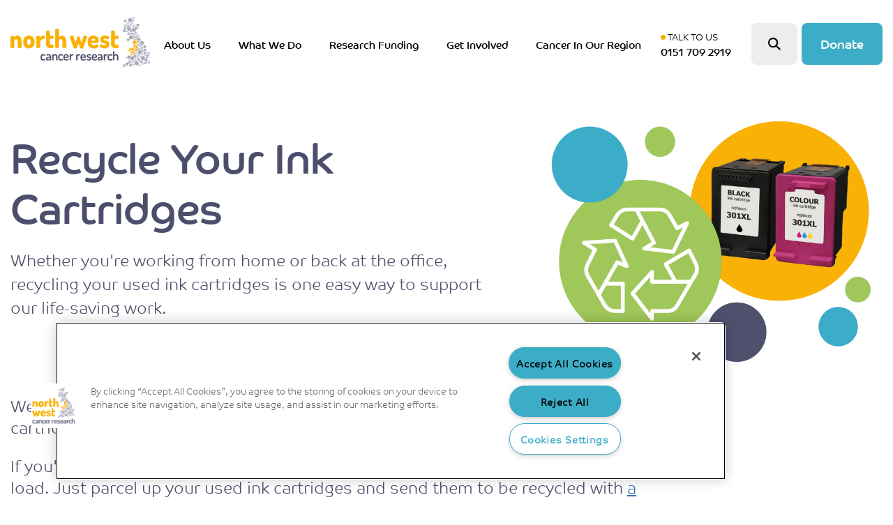

--- FILE ---
content_type: text/html; charset=utf-8
request_url: https://nwcr.org/get-involved/collections-recycling/recycle4charity/
body_size: 12261
content:

<!doctype html>
<html lang="en" class="no-js disabled-scroll">
<head>

    <!-- OneTrust Cookies Consent Notice start for nwcr.org -->
<script src="https://cdn-ukwest.onetrust.com/scripttemplates/otSDKStub.js"  type="text/javascript" charset="UTF-8" data-domain-script="018dd0ea-a70b-7249-acf6-435a6aa9dc3c" ></script>
<script type="text/javascript">
function OptanonWrapper() { }
</script>
<!-- OneTrust Cookies Consent Notice end for nwcr.org -->

    <!-- Google tag (gtag.js) -->
    <script async src="https://www.googletagmanager.com/gtag/js?id=G-8TDSLQZZSJ"></script>
    <script>window.dataLayer = window.dataLayer || []; function gtag() { dataLayer.push(arguments); } gtag('js', new Date()); gtag('config', 'G-8TDSLQZZSJ');</script>
        <title>North West Cancer Research | </title>
    <meta name="description" content="">
    <meta name="viewport" content="width=device-width, initial-scale=1">
    <meta name="format-detection" content="telephone=no">
    <meta charset="utf-8">
    <meta http-equiv="x-ua-compatible" content="ie=edge">
    <meta name="msapplication-config" content="/assets/img/favicon/browserconfig.xml">
    <meta name="theme-color" content="#ffffff">
    <meta name="brand-color" content="#ffffff">
    <meta name="author" content="North West Cancer Research">
    <meta name="twitter:card" content="summary" />
    <meta property="og:url" name="url" content="https://nwcr.org/get-involved/collections-recycling/recycle4charity/" />
    <meta property="twitter:url" name="url" content="https://nwcr.org/get-involved/collections-recycling/recycle4charity/" />
    <meta property="og:title" content="" />
    <meta property="og:site_name" content="North West Cancer Research" />
    <meta property="og:type" content="article" />
    <meta name="twitter:title" content="">
        <meta property="og:locale" content="en_US" />
    <meta property="http://ogp.me/ns/article#published_time" content="2020-10-23T13:20:43" />
    <meta property="http://ogp.me/ns/article#modified_time" content="2023-05-30T09:05:14" />
        <meta property="http://ogp.me/ns/article#section" content="Collections &amp; Recycling" />


    <link rel="stylesheet" href="/assets/css/nwcr.css">
    <script src="/assets/js/modernizr.js"></script>

    <link rel="apple-touch-icon" sizes="180x180" href="/assets/img/favicon/nwcr/apple-touch-icon.png">
    <link rel="apple-touch-icon" sizes="180x180" href="/assets/img/favicon/nwcr/apple-touch-icon.png">
    <link rel="icon" type="image/png" sizes="32x32" href="/assets/img/favicon/nwcr/favicon-32x32.png">
    <link rel="icon" type="image/png" sizes="16x16" href="/assets/img/favicon/nwcr/favicon-16x16.png">
    <link rel="manifest" href="/assets/img/favicon/nwcr/site.webmanifest">
    <link rel="mask-icon" color="#000000" href="/assets/img/favicon/nwcr/safari-pinned-tab.svg">
    <link rel="shortcut icon" href="/assets/img/favicon/nwcr/favicon.ico">
    <script src="/App_Plugins/UmbracoForms/Assets/promise-polyfill/dist/polyfill.min.js" type="application/javascript"></script><script src="/App_Plugins/UmbracoForms/Assets/aspnet-client-validation/dist/aspnet-validation.min.js" type="application/javascript"></script>

    <!-- Meta Pixel Code -->

    <script type="text/plain" class="optanon-category-C0003">

        !function (f, b, e, v, n, t, s) {
            if (f.fbq) return; n = f.fbq = function () {
                n.callMethod ?

                n.callMethod.apply(n, arguments) : n.queue.push(arguments)
            };

            if (!f._fbq) f._fbq = n; n.push = n; n.loaded = !0; n.version = '2.0';

            n.queue = []; t = b.createElement(e); t.async = !0;

            t.src = v; s = b.getElementsByTagName(e)[0];

            s.parentNode.insertBefore(t, s)
        }(window, document, 'script',

            'https://connect.facebook.net/en_US/fbevents.js');

        fbq('init', '287649980474995');

        fbq('track', 'PageView');

    </script>

    <noscript>
        <img height="1" width="1" style="display:none"
             src="https://www.facebook.com/tr?id=287649980474995&ev=PageView&noscript=1" />
    </noscript>

    <!-- End Meta Pixel Code -->
</head>
<body>
    <!-- The symbols template is compiled during build from svg/icons, and then placed into src/components for injection here -->
    <svg xmlns="http://www.w3.org/2000/svg" aria-hidden="true" focusable="false" xmlns:xlink="http://www.w3.org/1999/xlink" width="0" height="0" style="position:absolute">

        <symbol id="chevron-down" viewBox="0 0 24 24">
            <path d="M6 9l6 6 6-6"></path>
        </symbol>

        <symbol id="close" viewBox="0 0 24 24">
            <path d="M18 6L6 18M6 6l12 12"></path>
        </symbol>

        <symbol id="donate" viewBox="0 0 66 58">
            <path fill="#FFF" d="M4.125 53.857A4.13 4.13 0 0 0 8.25 58h20.625V37.286H4.125v16.571zm57.75-37.286h-5.427c.8-1.566 1.302-3.3 1.302-5.178C57.75 5.113 52.658 0 46.406 0c-5.362 0-8.83 2.758-13.277 8.842C28.682 2.758 25.214 0 19.852 0 13.6 0 8.508 5.114 8.508 11.393c0 1.877.49 3.612 1.302 5.178H4.125A4.13 4.13 0 0 0 0 20.714v10.357c0 1.14.928 2.072 2.063 2.072h61.874A2.073 2.073 0 0 0 66 31.07V20.714a4.13 4.13 0 0 0-4.125-4.143zm-42.036 0c-2.85 0-5.157-2.317-5.157-5.178 0-2.861 2.308-5.179 5.157-5.179 2.565 0 4.46.428 11.099 10.357h-11.1zm26.567 0H35.307c6.626-9.904 8.47-10.357 11.1-10.357 2.848 0 5.156 2.318 5.156 5.179s-2.308 5.178-5.157 5.178zM37.125 58H57.75a4.13 4.13 0 0 0 4.125-4.143V37.286h-24.75V58z"></path>
        </symbol>

        <symbol id="email" viewBox="0 0 87.3 75.9">
            <path d="M40.8 38.8l-32-26.5c.8-.5 1.7-.8 2.7-.8h64.3c1 0 2 .3 2.8.8L46 38.9c-.7.7-1.5 1-2.4 1-1 .1-2-.3-2.8-1.1zm7.1 3.9c-1.2 1.2-2.8 1.8-4.4 1.8-1.7 0-3.4-.7-4.7-1.9L4.5 14.2c-.5.9-.9 1.9-.9 3v41.5c0 3.1 2.5 5.7 5.7 5.7h68.6c3.1 0 5.7-2.5 5.7-5.7V17.2c0-1.1-.3-2-.8-2.9L47.9 42.7z"></path>
        </symbol>

        <symbol id="facebook" viewBox="0 0 25 25">
            <path fill-rule="evenodd" d="M25 2.679V22.32A2.68 2.68 0 0 1 22.321 25h-4.76v-9.888h3.382l.486-3.773H17.56V8.93c0-1.094.302-1.836 1.87-1.836h1.998v-3.37a26.859 26.859 0 0 0-2.913-.152c-2.88 0-4.855 1.758-4.855 4.99v2.784h-3.393v3.772h3.398V25H2.68A2.68 2.68 0 0 1 0 22.321V2.68A2.68 2.68 0 0 1 2.679 0H22.32A2.68 2.68 0 0 1 25 2.679z"></path>
        </symbol>

        <symbol id="googleplus" viewBox="0 0 20 13">
            <path d="M12.56 5.57H6.33v2.17h3.92a4 4 0 0 1-3.82 2.89 4.09 4.09 0 0 1-4-4.13 4.09 4.09 0 0 1 4-4.13A3.87 3.87 0 0 1 9 3.3l1.61-1.55A6.35 6.35 0 0 0 6.33 0 6.39 6.39 0 0 0 0 6.5 6.39 6.39 0 0 0 6.33 13a6.33 6.33 0 0 0 6.23-5.26 5.15 5.15 0 0 0 .1-1.24l-.1-.93zm7.44 0h-1.81V3.71h-1.91v1.86h-1.81v1.96h1.81v1.86h1.91V7.53H20V5.57z"></path>
        </symbol>

        <symbol id="instagram" viewBox="0 0 22.02 22.02">
            <path d="M11.01 2.02c2.94 0 3.29 0 4.44.06a6 6 0 0 1 2 .38 3.65 3.65 0 0 1 2.09 2.09 6 6 0 0 1 .38 2c.09 1.14.09 1.47.09 4.47s0 3.29-.06 4.44a6 6 0 0 1-.38 2 3.65 3.65 0 0 1-2.09 2.09 6 6 0 0 1-2 .38c-1.16.05-1.51.06-4.44.06s-3.29 0-4.44-.06a6 6 0 0 1-2-.38 3.65 3.65 0 0 1-2.09-2.09 6 6 0 0 1-.38-2c-.12-1.21-.12-1.56-.12-4.44s0-3.29.06-4.44a6 6 0 0 1 .38-2 3.65 3.65 0 0 1 2.12-2.14 6 6 0 0 1 2-.38c1.16-.04 1.51-.04 4.44-.04m0-2c-3 0-3.36 0-4.54.05A8.11 8.11 0 0 0 3.8.58 5.61 5.61 0 0 0 .58 3.8a8.11 8.11 0 0 0-.51 2.67C.01 7.64.01 8.02.01 11.02s0 3.36.07 4.54a8.11 8.11 0 0 0 .5 2.66 5.61 5.61 0 0 0 3.22 3.22 8.11 8.11 0 0 0 2.67.51c1.17.07 1.54.07 4.54.07s3.36 0 4.54-.07a8.11 8.11 0 0 0 2.67-.51 5.61 5.61 0 0 0 3.22-3.22 8.11 8.11 0 0 0 .51-2.67c.06-1.17.06-1.53.06-4.53s0-3.36-.07-4.54a8.11 8.11 0 0 0-.51-2.67A5.61 5.61 0 0 0 18.22.58a8.11 8.11 0 0 0-2.67-.51C14.38.02 14.01.02 11.01.02z"></path>
            <path d="M11.01 5.37a5.65 5.65 0 1 0 5.65 5.65 5.65 5.65 0 0 0-5.65-5.65zm0 9.32a3.67 3.67 0 1 1 3.67-3.67 3.67 3.67 0 0 1-3.67 3.67z"></path>
            <circle cx="16.88" cy="5.15" r="1.32"></circle>
        </symbol>

        <symbol id="linkedin" viewBox="0 0 24.8 24.6">
            <path d="M.4 8h5.1v16.6H.4zm2.5-2.2a2.9 2.9 0 1 1 2.9-2.9 2.68 2.68 0 0 1-2.9 2.9zm21.9 18.8h-5.1v-8c0-2 0-4.4-2.7-4.4s-3.1 2-3.1 4.2v8.2H8.8V8h4.9v2.2a5.5 5.5 0 0 1 4.9-2.7c5.3 0 6.2 3.5 6.2 7.8v9.3z"></path>
        </symbol>

        <symbol id="minus" viewBox="0 0 32 32">
            <path d="M16 0a16 16 0 1 0 16 16A16 16 0 0 0 16 0zm5 17H11v-2h10z"></path>
        </symbol>

        <symbol id="next" viewBox="0 0 14 20">
            <path d="M14 10L4 0 0 4l6 6-6 6 4 4 10-10z"></path>
        </symbol>

        <symbol id="pinterest" viewBox="0 0 22 22">
            <path d="M19.5 6.1c-.6-4.3-4.9-6.6-9.6-6-3.7.4-7.3 3.3-7.4 7.6-.1 2.6.6 4.5 3.1 5.1 1.1-1.9-.3-2.3-.6-3.7-.9-5.6 6.4-9.4 10.3-5.5 2.7 2.7.9 11-3.4 10.1-4.1-.8 2-7.4-1.3-8.7-2.7-1.1-4.1 3.2-2.8 5.3C7.1 14 5.5 17.4 6.1 22c2.1-1.5 2.8-4.4 3.4-7.4 1.1.6 1.6 1.3 3 1.4 4.9.3 7.6-5 7-9.9z"></path>
        </symbol>

        <symbol id="plus" viewBox="0 0 32 32">
            <path d="M16 0a16 16 0 1 0 16 16A16 16 0 0 0 16 0zm9 17h-8v8h-2v-8H7v-2h8V7h2v8h8z"></path>
        </symbol>

        <symbol id="prev" viewBox="0 0 14 20">
            <path d="M0 10l10 10 4-4-6-6 6-6-4-4L0 10z"></path>
        </symbol>

        <symbol id="search" viewBox="0 0 34 34">
            <path d="M33.1 30.1l-8.8-8.5c1.7-2.3 2.7-5 2.7-8.1C26.9 6 20.9 0 13.5 0 6 0 0 6 0 13.5 0 20.9 6 27 13.5 27c3 0 5.7-1 7.9-2.6l8.9 8.6c.8.8 2.1.7 2.8 0 .8-.9.8-2.2 0-2.9zM20.9 19.2l-2 2c-1.6 1.1-3.5 1.8-5.6 1.8-5.2 0-9.5-4.3-9.5-9.5S8.1 4 13.3 4s9.5 4.3 9.5 9.5c0 2.2-.7 4.1-1.9 5.7z"></path>
        </symbol>

        <symbol id="twitter" viewBox="0 0 25 25">
            <path d="M22.321 0H2.68A2.68 2.68 0 0 0 0 2.679V22.32A2.68 2.68 0 0 0 2.679 25H22.32A2.68 2.68 0 0 0 25 22.321V2.68A2.68 2.68 0 0 0 22.321 0zm-2.728 8.862c.01.156.01.318.01.474 0 4.838-3.682 10.413-10.412 10.413-2.076 0-4.001-.603-5.62-1.64.296.033.58.044.882.044 1.713 0 3.287-.58 4.543-1.563a3.665 3.665 0 0 1-3.421-2.539c.563.084 1.071.084 1.652-.067a3.66 3.66 0 0 1-2.93-3.593v-.045a3.67 3.67 0 0 0 1.652.463 3.652 3.652 0 0 1-1.63-3.047c0-.68.179-1.306.497-1.847a10.392 10.392 0 0 0 7.544 3.828c-.518-2.483 1.34-4.497 3.572-4.497 1.055 0 2.003.44 2.673 1.155a7.172 7.172 0 0 0 2.321-.882 3.65 3.65 0 0 1-1.607 2.014 7.283 7.283 0 0 0 2.11-.569 7.704 7.704 0 0 1-1.836 1.898z"></path>
        </symbol>

        <symbol id="x" viewBox="0 0 25 25">
            <path d="M14.88 10.6 24.19 0h-2.2l-8.08 9.2L7.44 0H0l9.76 13.91L0 25h2.2l8.53-9.72 6.82 9.72h7.44M3 1.63h3.38l16.46 23.52h-3.38"/>
        </symbol>

    </svg>

    <div class="js-wrapper">
        <!--[if lte IE 9]>
            <div class="c-browser-upgrade">
                <div class="grid-container">
                    <p>You are using an <strong>outdated</strong> browser. Please <a href="https://browsehappy.com/">upgrade your browser</a> to improve your experience.</p>
                </div>
            </div>

        <![endif]-->
        <ul class="c-accessmenu">
            <li><a href="#main" accesskey="s">Skip to content</a></li>
            <li><a href="#main-menu">Skip to menu</a></li>
        </ul>



        <main id="main" tabindex="-1">




<header class="c-header">
    <div class="grid-container refresh-grid-container">
        <div class="grid-x">
            <div class="cell large-12">
                <div class="c-header__inner">
                        <nav class="c-header__mobile-nav">
                            <a href="#" class="open-mobile-menu"><span class="sr-only">Open mobile menu</span></a>
                            <div class="mobile_nav_container">
                                <ul>
                                            <li class="has-children">
                                                <div class="mobile_nav-item">
                                                    <button type="button" class="toggle_nav">
                                                        <span>About Us</span>
                                                        <img src="/assets/img/nwcr/svg/Arrow.svg" alt="" width="23" height="23">
                                                    </button>
                                                </div>
                                                <ul class="mobile-secondary__menu">
                                                    <li class="back-mobile-menu">
                                                        <span>
                                                            <a href="#">&lt; <span>Back</span></a>
                                                        </span>
                                                    </li>
                                                    <li>
                                                        <span>
                                                            <a href="/about-us/">
                                                                <span class="first-link">About Us</span>
                                                                <img src="/assets/img/nwcr/svg/Arrow.svg" alt="" width="23" height="23">
                                                            </a>
                                                        </span>
                                                    </li>
                                                            <li>
                                                                <span>
                                                                    <a href="/about-us/our-story/">
                                                                        <span>Our Story</span>
                                                                        <img src="/assets/img/nwcr/svg/Arrow.svg" alt="" width="23" height="23">
                                                                    </a>
                                                                </span>
                                                            </li>
                                                            <li>
                                                                <span>
                                                                    <a href="/about-us/latest-news/">
                                                                        <span>Latest News</span>
                                                                        <img src="/assets/img/nwcr/svg/Arrow.svg" alt="" width="23" height="23">
                                                                    </a>
                                                                </span>
                                                            </li>
                                                            <li>
                                                                <span>
                                                                    <a href="/media/nvdddu5s/intouch-2024_v4.pdf">
                                                                        <span>InTouch Magazine</span>
                                                                        <img src="/assets/img/nwcr/svg/Arrow.svg" alt="" width="23" height="23">
                                                                    </a>
                                                                </span>
                                                            </li>
                                                            <li>
                                                                <span>
                                                                    <a href="/media/m1ujczuo/impact-report-2022-web.pdf">
                                                                        <span>Impact Report</span>
                                                                        <img src="/assets/img/nwcr/svg/Arrow.svg" alt="" width="23" height="23">
                                                                    </a>
                                                                </span>
                                                            </li>
                                                            <li>
                                                                <span>
                                                                    <a href="/media/j4ffludx/annual-report-2025.pdf">
                                                                        <span>Annual Report 2025</span>
                                                                        <img src="/assets/img/nwcr/svg/Arrow.svg" alt="" width="23" height="23">
                                                                    </a>
                                                                </span>
                                                            </li>
                                                            <li>
                                                                <span>
                                                                    <a href="/media/caefrpq1/nwcr-22-27-strategy.pdf">
                                                                        <span>Our Strategy</span>
                                                                        <img src="/assets/img/nwcr/svg/Arrow.svg" alt="" width="23" height="23">
                                                                    </a>
                                                                </span>
                                                            </li>
                                                    <div class="mobile-nav-buttons">
                                                            <form action="/search-results/" method="GET" novalidate="novalidate">
                                                                <input type="text" name="searchTerm" id="query" autocomplete="off" placeholder="Type your search">
                                                                <svg aria-hidden="true" focusable="false" class="js-search-icon">
                                                                    <use xmlns:xlink="http://www.w3.org/1999/xlink" xlink:href="#search"></use>
                                                                </svg>
                                                            </form>
                                                            <a class="c-button c-button__phone" href="tel:0151 709 2919">
                                                                <span class="talk">Talk to us</span> <br> <span class="phone">0151 709 2919</span>
                                                            </a>
                                                    </div>
                                                </ul>
                                            </li>
                                            <li class="has-children">
                                                <div class="mobile_nav-item">
                                                    <button type="button" class="toggle_nav">
                                                        <span>What We Do</span>
                                                        <img src="/assets/img/nwcr/svg/Arrow.svg" alt="" width="23" height="23">
                                                    </button>
                                                </div>
                                                <ul class="mobile-secondary__menu">
                                                    <li class="back-mobile-menu">
                                                        <span>
                                                            <a href="#">&lt; <span>Back</span></a>
                                                        </span>
                                                    </li>
                                                    <li>
                                                        <span>
                                                            <a href="/what-we-do/">
                                                                <span class="first-link">What We Do</span>
                                                                <img src="/assets/img/nwcr/svg/Arrow.svg" alt="" width="23" height="23">
                                                            </a>
                                                        </span>
                                                    </li>
                                                            <li>
                                                                <span>
                                                                    <a href="/what-we-do/current-research/">
                                                                        <span>Current Research</span>
                                                                        <img src="/assets/img/nwcr/svg/Arrow.svg" alt="" width="23" height="23">
                                                                    </a>
                                                                </span>
                                                            </li>
                                                            <li>
                                                                <span>
                                                                    <a href="/what-we-do/education-prevention/">
                                                                        <span>Education &amp; Prevention</span>
                                                                        <img src="/assets/img/nwcr/svg/Arrow.svg" alt="" width="23" height="23">
                                                                    </a>
                                                                </span>
                                                            </li>
                                                            <li>
                                                                <span>
                                                                    <a href="/media/m1ujczuo/impact-report-2022-web.pdf">
                                                                        <span>Our Impact</span>
                                                                        <img src="/assets/img/nwcr/svg/Arrow.svg" alt="" width="23" height="23">
                                                                    </a>
                                                                </span>
                                                            </li>
                                                            <li>
                                                                <span>
                                                                    <a href="/what-we-do/grief-chat/">
                                                                        <span>Grief Chat</span>
                                                                        <img src="/assets/img/nwcr/svg/Arrow.svg" alt="" width="23" height="23">
                                                                    </a>
                                                                </span>
                                                            </li>
                                                    <div class="mobile-nav-buttons">
                                                            <form action="/search-results/" method="GET" novalidate="novalidate">
                                                                <input type="text" name="searchTerm" id="query" autocomplete="off" placeholder="Type your search">
                                                                <svg aria-hidden="true" focusable="false" class="js-search-icon">
                                                                    <use xmlns:xlink="http://www.w3.org/1999/xlink" xlink:href="#search"></use>
                                                                </svg>
                                                            </form>
                                                            <a class="c-button c-button__phone" href="tel:0151 709 2919">
                                                                <span class="talk">Talk to us</span> <br> <span class="phone">0151 709 2919</span>
                                                            </a>
                                                    </div>
                                                </ul>
                                            </li>
                                            <li class="has-children">
                                                <div class="mobile_nav-item">
                                                    <button type="button" class="toggle_nav">
                                                        <span>Research Funding</span>
                                                        <img src="/assets/img/nwcr/svg/Arrow.svg" alt="" width="23" height="23">
                                                    </button>
                                                </div>
                                                <ul class="mobile-secondary__menu">
                                                    <li class="back-mobile-menu">
                                                        <span>
                                                            <a href="#">&lt; <span>Back</span></a>
                                                        </span>
                                                    </li>
                                                    <li>
                                                        <span>
                                                            <a href="/research-funding/">
                                                                <span class="first-link">Research Funding</span>
                                                                <img src="/assets/img/nwcr/svg/Arrow.svg" alt="" width="23" height="23">
                                                            </a>
                                                        </span>
                                                    </li>
                                                            <li>
                                                                <span>
                                                                    <a href="/research-funding/current-funding/">
                                                                        <span>Open Funding Rounds</span>
                                                                        <img src="/assets/img/nwcr/svg/Arrow.svg" alt="" width="23" height="23">
                                                                    </a>
                                                                </span>
                                                            </li>
                                                            <li>
                                                                <span>
                                                                    <a href="/research-funding/research-strategy/">
                                                                        <span>Research Strategy</span>
                                                                        <img src="/assets/img/nwcr/svg/Arrow.svg" alt="" width="23" height="23">
                                                                    </a>
                                                                </span>
                                                            </li>
                                                            <li>
                                                                <span>
                                                                    <a href="/research-funding/how-we-fund-research/">
                                                                        <span>How We Fund Research</span>
                                                                        <img src="/assets/img/nwcr/svg/Arrow.svg" alt="" width="23" height="23">
                                                                    </a>
                                                                </span>
                                                            </li>
                                                            <li>
                                                                <span>
                                                                    <a href="/research-funding/expression-of-interest/">
                                                                        <span>Expression of Interest</span>
                                                                        <img src="/assets/img/nwcr/svg/Arrow.svg" alt="" width="23" height="23">
                                                                    </a>
                                                                </span>
                                                            </li>
                                                            <li>
                                                                <span>
                                                                    <a href="/research-funding/our-research-projects/">
                                                                        <span>Our Research Projects</span>
                                                                        <img src="/assets/img/nwcr/svg/Arrow.svg" alt="" width="23" height="23">
                                                                    </a>
                                                                </span>
                                                            </li>
                                                    <div class="mobile-nav-buttons">
                                                            <form action="/search-results/" method="GET" novalidate="novalidate">
                                                                <input type="text" name="searchTerm" id="query" autocomplete="off" placeholder="Type your search">
                                                                <svg aria-hidden="true" focusable="false" class="js-search-icon">
                                                                    <use xmlns:xlink="http://www.w3.org/1999/xlink" xlink:href="#search"></use>
                                                                </svg>
                                                            </form>
                                                            <a class="c-button c-button__phone" href="tel:0151 709 2919">
                                                                <span class="talk">Talk to us</span> <br> <span class="phone">0151 709 2919</span>
                                                            </a>
                                                    </div>
                                                </ul>
                                            </li>
                                            <li class="has-children">
                                                <div class="mobile_nav-item">
                                                    <button type="button" class="toggle_nav">
                                                        <span>Get Involved</span>
                                                        <img src="/assets/img/nwcr/svg/Arrow.svg" alt="" width="23" height="23">
                                                    </button>
                                                </div>
                                                <ul class="mobile-secondary__menu">
                                                    <li class="back-mobile-menu">
                                                        <span>
                                                            <a href="#">&lt; <span>Back</span></a>
                                                        </span>
                                                    </li>
                                                    <li>
                                                        <span>
                                                            <a href="/get-involved/">
                                                                <span class="first-link">Get Involved</span>
                                                                <img src="/assets/img/nwcr/svg/Arrow.svg" alt="" width="23" height="23">
                                                            </a>
                                                        </span>
                                                    </li>
                                                            <li>
                                                                <span>
                                                                    <a href="/get-involved/fundraise-for-us/">
                                                                        <span>Fundraise for us</span>
                                                                        <img src="/assets/img/nwcr/svg/Arrow.svg" alt="" width="23" height="23">
                                                                    </a>
                                                                </span>
                                                            </li>
                                                            <li>
                                                                <span>
                                                                    <a href="/nwcrshops/">
                                                                        <span>Our Shops</span>
                                                                        <img src="/assets/img/nwcr/svg/Arrow.svg" alt="" width="23" height="23">
                                                                    </a>
                                                                </span>
                                                            </li>
                                                            <li>
                                                                <span>
                                                                    <a href="/get-involved/events/">
                                                                        <span>Events</span>
                                                                        <img src="/assets/img/nwcr/svg/Arrow.svg" alt="" width="23" height="23">
                                                                    </a>
                                                                </span>
                                                            </li>
                                                            <li>
                                                                <span>
                                                                    <a href="/get-involved/corporate-partnerships/">
                                                                        <span>Corporate Partnerships</span>
                                                                        <img src="/assets/img/nwcr/svg/Arrow.svg" alt="" width="23" height="23">
                                                                    </a>
                                                                </span>
                                                            </li>
                                                            <li>
                                                                <span>
                                                                    <a href="/get-involved/give-in-memory/">
                                                                        <span>Give in Memory</span>
                                                                        <img src="/assets/img/nwcr/svg/Arrow.svg" alt="" width="23" height="23">
                                                                    </a>
                                                                </span>
                                                            </li>
                                                            <li>
                                                                <span>
                                                                    <a href="/get-involved/leave-a-gift-in-your-will/">
                                                                        <span>Leave a Gift in your Will</span>
                                                                        <img src="/assets/img/nwcr/svg/Arrow.svg" alt="" width="23" height="23">
                                                                    </a>
                                                                </span>
                                                            </li>
                                                            <li>
                                                                <span>
                                                                    <a href="/get-involved/lottery/">
                                                                        <span>Lottery</span>
                                                                        <img src="/assets/img/nwcr/svg/Arrow.svg" alt="" width="23" height="23">
                                                                    </a>
                                                                </span>
                                                            </li>
                                                            <li>
                                                                <span>
                                                                    <a href="https://northwestcancer.myshopify.com/">
                                                                        <span>Shop Online</span>
                                                                        <img src="/assets/img/nwcr/svg/Arrow.svg" alt="" width="23" height="23">
                                                                    </a>
                                                                </span>
                                                            </li>
                                                            <li>
                                                                <span>
                                                                    <a href="/tree-of-hope/">
                                                                        <span>Purchase a Leaf on our Memory Tree</span>
                                                                        <img src="/assets/img/nwcr/svg/Arrow.svg" alt="" width="23" height="23">
                                                                    </a>
                                                                </span>
                                                            </li>
                                                    <div class="mobile-nav-buttons">
                                                            <form action="/search-results/" method="GET" novalidate="novalidate">
                                                                <input type="text" name="searchTerm" id="query" autocomplete="off" placeholder="Type your search">
                                                                <svg aria-hidden="true" focusable="false" class="js-search-icon">
                                                                    <use xmlns:xlink="http://www.w3.org/1999/xlink" xlink:href="#search"></use>
                                                                </svg>
                                                            </form>
                                                            <a class="c-button c-button__phone" href="tel:0151 709 2919">
                                                                <span class="talk">Talk to us</span> <br> <span class="phone">0151 709 2919</span>
                                                            </a>
                                                    </div>
                                                </ul>
                                            </li>
                                            <li class="has-children">
                                                <div class="mobile_nav-item">
                                                    <button type="button" class="toggle_nav">
                                                        <span>Cancer In Our Region</span>
                                                        <img src="/assets/img/nwcr/svg/Arrow.svg" alt="" width="23" height="23">
                                                    </button>
                                                </div>
                                                <ul class="mobile-secondary__menu">
                                                    <li class="back-mobile-menu">
                                                        <span>
                                                            <a href="#">&lt; <span>Back</span></a>
                                                        </span>
                                                    </li>
                                                    <li>
                                                        <span>
                                                            <a href="/cancer-in-our-region/">
                                                                <span class="first-link">Cancer In Our Region</span>
                                                                <img src="/assets/img/nwcr/svg/Arrow.svg" alt="" width="23" height="23">
                                                            </a>
                                                        </span>
                                                    </li>
                                                            <li>
                                                                <span>
                                                                    <a href="/cancer-in-our-region/cancer-types/">
                                                                        <span>Cancer Types</span>
                                                                        <img src="/assets/img/nwcr/svg/Arrow.svg" alt="" width="23" height="23">
                                                                    </a>
                                                                </span>
                                                            </li>
                                                            <li>
                                                                <span>
                                                                    <a href="/media/rlmlk1jx/north-west-regional-report-2025.pdf">
                                                                        <span>North West Regional Report</span>
                                                                        <img src="/assets/img/nwcr/svg/Arrow.svg" alt="" width="23" height="23">
                                                                    </a>
                                                                </span>
                                                            </li>
                                                            <li>
                                                                <span>
                                                                    <a href="/media/koljnccr/nwcr-wales-regional-report-2025.pdf">
                                                                        <span>North Wales Regional Report</span>
                                                                        <img src="/assets/img/nwcr/svg/Arrow.svg" alt="" width="23" height="23">
                                                                    </a>
                                                                </span>
                                                            </li>
                                                            <li>
                                                                <span>
                                                                    <a href="/media/uqthr0of/final-v7-single-page-nwcr-liverpool-roundtable-report.pdf">
                                                                        <span>Liverpool Roundtable Report</span>
                                                                        <img src="/assets/img/nwcr/svg/Arrow.svg" alt="" width="23" height="23">
                                                                    </a>
                                                                </span>
                                                            </li>
                                                            <li>
                                                                <span>
                                                                    <a href="/media/x42lvmmj/nwcr_lancs-cumbria-2025-roundtable-report.pdf">
                                                                        <span>Lancashire &amp; South Cumbria Roundtable Report</span>
                                                                        <img src="/assets/img/nwcr/svg/Arrow.svg" alt="" width="23" height="23">
                                                                    </a>
                                                                </span>
                                                            </li>
                                                            <li>
                                                                <span>
                                                                    <a href="/media/1n2ebinj/nwcr-manchester-roundtable-report.pdf">
                                                                        <span>Manchester Roundtable Report</span>
                                                                        <img src="/assets/img/nwcr/svg/Arrow.svg" alt="" width="23" height="23">
                                                                    </a>
                                                                </span>
                                                            </li>
                                                    <div class="mobile-nav-buttons">
                                                            <form action="/search-results/" method="GET" novalidate="novalidate">
                                                                <input type="text" name="searchTerm" id="query" autocomplete="off" placeholder="Type your search">
                                                                <svg aria-hidden="true" focusable="false" class="js-search-icon">
                                                                    <use xmlns:xlink="http://www.w3.org/1999/xlink" xlink:href="#search"></use>
                                                                </svg>
                                                            </form>
                                                            <a class="c-button c-button__phone" href="tel:0151 709 2919">
                                                                <span class="talk">Talk to us</span> <br> <span class="phone">0151 709 2919</span>
                                                            </a>
                                                    </div>
                                                </ul>
                                            </li>
                                </ul>
                                <div class="mobile-nav-buttons">
                                        <form action="/search-results/" method="GET" novalidate="novalidate">
                                            <input type="text" name="searchTerm" id="query" autocomplete="off" placeholder="Type your search">
                                            <svg aria-hidden="true" focusable="false" class="js-search-icon">
                                                <use xmlns:xlink="http://www.w3.org/1999/xlink" xlink:href="#search"></use>
                                            </svg>
                                        </form>
                                        <a class="c-button c-button__phone" href="tel:0151 709 2919">
                                            <span class="talk">Talk to us</span> <br> <span class="phone">0151 709 2919</span>
                                        </a>
                                </div>
                            </div>
                        </nav>
                        <a href="/" class="c-header__logo-link" title="Go to the homepage" aria-label="logo link to homepage">
                            <img src="/media/1655/nwcr_logo_master_no_strapline.png?width=200&amp;height=73&amp;format=webp&amp;rnd=133299110800570000" class="c-header__logo-image" alt="NWCR_logo_Master_no_strapline.png" width="200" height="73">
                        </a>
                        <div class="c-header c-header__desktop-nav">
                            <div class="c-header__desktop-nav-margin">
                                <div class="grid-x">
                                    <div class="cell large-12">
                                        <nav class="c-navigation js-navigation">
                                            <div class="c-navigation__toggles">
                                                <span class="c-navigation__toggle">
                                                    <button class="c-navigation__toggle-btn js-navigation-trigger" aria-controls="navigation-main" aria-expanded="false">
                                                        <span class="c-navigation__menu-icon">
                                                            <span class="c-navigation__menu-line top"></span>
                                                            <span class="c-navigation__menu-line middle"></span>
                                                            <span class="c-navigation__menu-line bottom"></span>
                                                        </span>
                                                        <span class="visually-hidden">Menu</span>
                                                    </button>

                                                    <a class="c-navigation__fallback-link" href="/sitemap">Site map</a>
                                                </span>
                                            </div>
                                            <div class="c-navigation__wrapper js-navigation__wrapper js-navigation__dropdown" id="navigation-main">
                                                <ul class="c-navigation__first-level" id="main-menu" tabindex="-1">

                                                        <li class="c-navigation__item c-navigation__item--first-level ">
                                                            <a class="c-navigation__item-link--first-level " href="/about-us/">
                                                                <span>
                                                                    About Us
                                                                </span>
                                                            </a>
                                                            <button class="c-navigation__button c-navigation__button--first-level js-navigation__button" type="button" aria-expanded="false" aria-controls="second-level-dropdown-2591">
                                                                <span class="visually-hidden js-navigation__button-state">Open</span>
                                                                <span class="visually-hidden">Subnavigation Label</span>
                                                                <svg class="c-navigation__button-icon c-navigation__button-icon--close" focusable="false" aria-hidden="true">
                                                                    <use xmlns:xlink="http://www.w3.org/1999/xlink" xlink:href="#minus"></use>
                                                                </svg>
                                                                <svg class="c-navigation__button-icon c-navigation__button-icon--open" focusable="false" aria-hidden="true">
                                                                    <use xmlns:xlink="http://www.w3.org/1999/xlink" xlink:href="#plus"></use>
                                                                </svg>
                                                            </button>
                                                                <div class="c-navigation__second-level-wrapper js-navigation__dropdown" id="second-level-dropdown-2591">
                                                                    <div class="c-navigation__second-level-inner">
                                                                        <ul class="c-navigation__second-level">

                                                                                <li class="c-navigation__item c-navigation__item--second-level">
                                                                                    <a class="c-navigation__item-link--second-level" href="/about-us/our-story/">Our Story</a>
                                                                                </li>
                                                                                <li class="c-navigation__item c-navigation__item--second-level">
                                                                                    <a class="c-navigation__item-link--second-level" href="/about-us/latest-news/">Latest News</a>
                                                                                </li>
                                                                                <li class="c-navigation__item c-navigation__item--second-level">
                                                                                    <a class="c-navigation__item-link--second-level" href="/media/nvdddu5s/intouch-2024_v4.pdf" target="_blank">InTouch Magazine</a>
                                                                                </li>
                                                                                <li class="c-navigation__item c-navigation__item--second-level">
                                                                                    <a class="c-navigation__item-link--second-level" href="/media/m1ujczuo/impact-report-2022-web.pdf" target="_blank">Impact Report</a>
                                                                                </li>
                                                                                <li class="c-navigation__item c-navigation__item--second-level">
                                                                                    <a class="c-navigation__item-link--second-level" href="/media/j4ffludx/annual-report-2025.pdf" target="_blank">Annual Report 2025</a>
                                                                                </li>
                                                                                <li class="c-navigation__item c-navigation__item--second-level">
                                                                                    <a class="c-navigation__item-link--second-level" href="/media/caefrpq1/nwcr-22-27-strategy.pdf">Our Strategy</a>
                                                                                </li>
                                                                        </ul>
                                                                    </div>
                                                                </div>
                                                        </li>
                                                        <li class="c-navigation__item c-navigation__item--first-level ">
                                                            <a class="c-navigation__item-link--first-level " href="/what-we-do/">
                                                                <span>
                                                                    What We Do
                                                                </span>
                                                            </a>
                                                            <button class="c-navigation__button c-navigation__button--first-level js-navigation__button" type="button" aria-expanded="false" aria-controls="second-level-dropdown-2591">
                                                                <span class="visually-hidden js-navigation__button-state">Open</span>
                                                                <span class="visually-hidden">Subnavigation Label</span>
                                                                <svg class="c-navigation__button-icon c-navigation__button-icon--close" focusable="false" aria-hidden="true">
                                                                    <use xmlns:xlink="http://www.w3.org/1999/xlink" xlink:href="#minus"></use>
                                                                </svg>
                                                                <svg class="c-navigation__button-icon c-navigation__button-icon--open" focusable="false" aria-hidden="true">
                                                                    <use xmlns:xlink="http://www.w3.org/1999/xlink" xlink:href="#plus"></use>
                                                                </svg>
                                                            </button>
                                                                <div class="c-navigation__second-level-wrapper js-navigation__dropdown" id="second-level-dropdown-2591">
                                                                    <div class="c-navigation__second-level-inner">
                                                                        <ul class="c-navigation__second-level">

                                                                                <li class="c-navigation__item c-navigation__item--second-level">
                                                                                    <a class="c-navigation__item-link--second-level" href="/what-we-do/current-research/">Current Research</a>
                                                                                </li>
                                                                                <li class="c-navigation__item c-navigation__item--second-level">
                                                                                    <a class="c-navigation__item-link--second-level" href="/what-we-do/education-prevention/">Education &amp; Prevention</a>
                                                                                </li>
                                                                                <li class="c-navigation__item c-navigation__item--second-level">
                                                                                    <a class="c-navigation__item-link--second-level" href="/media/m1ujczuo/impact-report-2022-web.pdf">Our Impact</a>
                                                                                </li>
                                                                                <li class="c-navigation__item c-navigation__item--second-level">
                                                                                    <a class="c-navigation__item-link--second-level" href="/what-we-do/grief-chat/">Grief Chat</a>
                                                                                </li>
                                                                        </ul>
                                                                            <div class="c-navigation__cta-block">
                                                                                    <p class="c-navigation__cta-block_title">Lab Coat Learning  </p>
                                                                                    <p class="c-navigation__cta-block_subtitle">A fun, interactive way to give young people knowledge about cancer.</p>

                                                                                <a class="c-button c-button--brand c-block__button c-button__donate" href="/what-we-do/schools/">
                                                                                    Find Out More
                                                                                </a>

                                                                            </div>
                                                                    </div>
                                                                </div>
                                                        </li>
                                                        <li class="c-navigation__item c-navigation__item--first-level ">
                                                            <a class="c-navigation__item-link--first-level " href="/research-funding/">
                                                                <span>
                                                                    Research Funding
                                                                </span>
                                                            </a>
                                                            <button class="c-navigation__button c-navigation__button--first-level js-navigation__button" type="button" aria-expanded="false" aria-controls="second-level-dropdown-2591">
                                                                <span class="visually-hidden js-navigation__button-state">Open</span>
                                                                <span class="visually-hidden">Subnavigation Label</span>
                                                                <svg class="c-navigation__button-icon c-navigation__button-icon--close" focusable="false" aria-hidden="true">
                                                                    <use xmlns:xlink="http://www.w3.org/1999/xlink" xlink:href="#minus"></use>
                                                                </svg>
                                                                <svg class="c-navigation__button-icon c-navigation__button-icon--open" focusable="false" aria-hidden="true">
                                                                    <use xmlns:xlink="http://www.w3.org/1999/xlink" xlink:href="#plus"></use>
                                                                </svg>
                                                            </button>
                                                                <div class="c-navigation__second-level-wrapper js-navigation__dropdown" id="second-level-dropdown-2591">
                                                                    <div class="c-navigation__second-level-inner">
                                                                        <ul class="c-navigation__second-level">

                                                                                <li class="c-navigation__item c-navigation__item--second-level">
                                                                                    <a class="c-navigation__item-link--second-level" href="/research-funding/current-funding/">Open Funding Rounds</a>
                                                                                </li>
                                                                                <li class="c-navigation__item c-navigation__item--second-level">
                                                                                    <a class="c-navigation__item-link--second-level" href="/research-funding/research-strategy/">Research Strategy</a>
                                                                                </li>
                                                                                <li class="c-navigation__item c-navigation__item--second-level">
                                                                                    <a class="c-navigation__item-link--second-level" href="/research-funding/how-we-fund-research/">How We Fund Research</a>
                                                                                </li>
                                                                                <li class="c-navigation__item c-navigation__item--second-level">
                                                                                    <a class="c-navigation__item-link--second-level" href="/research-funding/expression-of-interest/">Expression of Interest</a>
                                                                                </li>
                                                                                <li class="c-navigation__item c-navigation__item--second-level">
                                                                                    <a class="c-navigation__item-link--second-level" href="/research-funding/our-research-projects/">Our Research Projects</a>
                                                                                </li>
                                                                        </ul>
                                                                    </div>
                                                                </div>
                                                        </li>
                                                        <li class="c-navigation__item c-navigation__item--first-level ">
                                                            <a class="c-navigation__item-link--first-level " href="/get-involved/">
                                                                <span>
                                                                    Get Involved
                                                                </span>
                                                            </a>
                                                            <button class="c-navigation__button c-navigation__button--first-level js-navigation__button" type="button" aria-expanded="false" aria-controls="second-level-dropdown-2591">
                                                                <span class="visually-hidden js-navigation__button-state">Open</span>
                                                                <span class="visually-hidden">Subnavigation Label</span>
                                                                <svg class="c-navigation__button-icon c-navigation__button-icon--close" focusable="false" aria-hidden="true">
                                                                    <use xmlns:xlink="http://www.w3.org/1999/xlink" xlink:href="#minus"></use>
                                                                </svg>
                                                                <svg class="c-navigation__button-icon c-navigation__button-icon--open" focusable="false" aria-hidden="true">
                                                                    <use xmlns:xlink="http://www.w3.org/1999/xlink" xlink:href="#plus"></use>
                                                                </svg>
                                                            </button>
                                                                <div class="c-navigation__second-level-wrapper js-navigation__dropdown" id="second-level-dropdown-2591">
                                                                    <div class="c-navigation__second-level-inner">
                                                                        <ul class="c-navigation__second-level">

                                                                                <li class="c-navigation__item c-navigation__item--second-level">
                                                                                    <a class="c-navigation__item-link--second-level" href="/get-involved/fundraise-for-us/">Fundraise for us</a>
                                                                                </li>
                                                                                <li class="c-navigation__item c-navigation__item--second-level">
                                                                                    <a class="c-navigation__item-link--second-level" href="/nwcrshops/">Our Shops</a>
                                                                                </li>
                                                                                <li class="c-navigation__item c-navigation__item--second-level">
                                                                                    <a class="c-navigation__item-link--second-level" href="/get-involved/events/">Events</a>
                                                                                </li>
                                                                                <li class="c-navigation__item c-navigation__item--second-level">
                                                                                    <a class="c-navigation__item-link--second-level" href="/get-involved/corporate-partnerships/">Corporate Partnerships</a>
                                                                                </li>
                                                                                <li class="c-navigation__item c-navigation__item--second-level">
                                                                                    <a class="c-navigation__item-link--second-level" href="/get-involved/give-in-memory/">Give in Memory</a>
                                                                                </li>
                                                                                <li class="c-navigation__item c-navigation__item--second-level">
                                                                                    <a class="c-navigation__item-link--second-level" href="/get-involved/leave-a-gift-in-your-will/">Leave a Gift in your Will</a>
                                                                                </li>
                                                                                <li class="c-navigation__item c-navigation__item--second-level">
                                                                                    <a class="c-navigation__item-link--second-level" href="/get-involved/lottery/">Lottery</a>
                                                                                </li>
                                                                                <li class="c-navigation__item c-navigation__item--second-level">
                                                                                    <a class="c-navigation__item-link--second-level" href="https://northwestcancer.myshopify.com/" target="_blank">Shop Online</a>
                                                                                </li>
                                                                                <li class="c-navigation__item c-navigation__item--second-level">
                                                                                    <a class="c-navigation__item-link--second-level" href="/tree-of-hope/">Purchase a Leaf on our Memory Tree</a>
                                                                                </li>
                                                                        </ul>
                                                                            <div class="c-navigation__cta-block">
                                                                                    <p class="c-navigation__cta-block_title">Take Part in an Event </p>
                                                                                    <p class="c-navigation__cta-block_subtitle">From coffee mornings to cycling extravaganzas - choose your perfect event! </p>

                                                                                <a class="c-button c-button--brand c-block__button c-button__donate" href="/get-involved/events/">
                                                                                    See More
                                                                                </a>

                                                                            </div>
                                                                    </div>
                                                                </div>
                                                        </li>
                                                        <li class="c-navigation__item c-navigation__item--first-level ">
                                                            <a class="c-navigation__item-link--first-level " href="/cancer-in-our-region/">
                                                                <span>
                                                                    Cancer In Our Region
                                                                </span>
                                                            </a>
                                                            <button class="c-navigation__button c-navigation__button--first-level js-navigation__button" type="button" aria-expanded="false" aria-controls="second-level-dropdown-2591">
                                                                <span class="visually-hidden js-navigation__button-state">Open</span>
                                                                <span class="visually-hidden">Subnavigation Label</span>
                                                                <svg class="c-navigation__button-icon c-navigation__button-icon--close" focusable="false" aria-hidden="true">
                                                                    <use xmlns:xlink="http://www.w3.org/1999/xlink" xlink:href="#minus"></use>
                                                                </svg>
                                                                <svg class="c-navigation__button-icon c-navigation__button-icon--open" focusable="false" aria-hidden="true">
                                                                    <use xmlns:xlink="http://www.w3.org/1999/xlink" xlink:href="#plus"></use>
                                                                </svg>
                                                            </button>
                                                                <div class="c-navigation__second-level-wrapper js-navigation__dropdown" id="second-level-dropdown-2591">
                                                                    <div class="c-navigation__second-level-inner">
                                                                        <ul class="c-navigation__second-level">

                                                                                <li class="c-navigation__item c-navigation__item--second-level">
                                                                                    <a class="c-navigation__item-link--second-level" href="/cancer-in-our-region/cancer-types/">Cancer Types</a>
                                                                                </li>
                                                                                <li class="c-navigation__item c-navigation__item--second-level">
                                                                                    <a class="c-navigation__item-link--second-level" href="/media/rlmlk1jx/north-west-regional-report-2025.pdf" target="_blank">North West Regional Report</a>
                                                                                </li>
                                                                                <li class="c-navigation__item c-navigation__item--second-level">
                                                                                    <a class="c-navigation__item-link--second-level" href="/media/koljnccr/nwcr-wales-regional-report-2025.pdf" target="_blank">North Wales Regional Report</a>
                                                                                </li>
                                                                                <li class="c-navigation__item c-navigation__item--second-level">
                                                                                    <a class="c-navigation__item-link--second-level" href="/media/uqthr0of/final-v7-single-page-nwcr-liverpool-roundtable-report.pdf" target="_blank">Liverpool Roundtable Report</a>
                                                                                </li>
                                                                                <li class="c-navigation__item c-navigation__item--second-level">
                                                                                    <a class="c-navigation__item-link--second-level" href="/media/x42lvmmj/nwcr_lancs-cumbria-2025-roundtable-report.pdf">Lancashire &amp; South Cumbria Roundtable Report</a>
                                                                                </li>
                                                                                <li class="c-navigation__item c-navigation__item--second-level">
                                                                                    <a class="c-navigation__item-link--second-level" href="/media/1n2ebinj/nwcr-manchester-roundtable-report.pdf">Manchester Roundtable Report</a>
                                                                                </li>
                                                                        </ul>
                                                                    </div>
                                                                </div>
                                                        </li>
                                                </ul>
                                                <div class="dropdown-overlay" style="top: 90.5px; display: none;"></div>
                                            </div>
                                        </nav>
                                    </div>
                                </div>
                            </div>
                        </div>
                    <div class="c-header__actions">
                            <a class="c-button c-button__phone" href="tel:0151 709 2919">
                                Talk to us <br> <span class="phone">0151 709 2919</span>
                            </a>
                            <button type="button" class="c-button c-button--refresh c-button__search c-block__button js-search-toggle" aria-controls="searchbar" aria-expanded="false">
                                <svg class="c-button__icon c-button__icon-search" aria-hidden="true" focusable="false">
                                    <use xmlns:xlink="http://www.w3.org/1999/xlink" xlink:href="#search"></use>
                                </svg>
                                <img src="/assets/img/nwcr/png/close-black.png?format=webp" alt="" aria-hidden="true" focusable="false" class="c-button__icon c-button__icon-close" style="display: none;" width="20" height="20">
                                <span class="visually-hidden js-search-toggle-label">Open </span>
                            </button>
                            <a class="c-button c-button--brand c-block__button c-button__donate" href="/donate/">
                                <svg class="c-button__icon" aria-hidden="true" focusable="false">
                                    <use xmlns:xlink="http://www.w3.org/1999/xlink" xlink:href="#login-register"></use>
                                </svg>
                                Donate
                            </a>
                    </div>
                </div>
            </div>
        </div>
    </div>
        <div class="c-header--searchbar-bg">
            <div class="grid-container refresh-grid-container">
                <div class="grid-x">
                    <div class="cell large-12">
                        <div class="c-searchbar js-searchbar" id="searchbar">
                            <div class="c-searchbar__inner" hidden="">
                                <form class="c-searchbar__form" action="/search-results/" novalidate="novalidate">
                                    <label class="c-searchbar__label visually-hidden--lgish-down" for="siteSearch">Search NWCR</label>
                                    <div class="c-searchbar__wrapper">
                                        <input class="c-searchbar__input" id="siteSearch" name="searchTerm" type="text" placeholder="Type your search here" required="" aria-required="true">
                                        <button class="c-searchbar__submit js-search-toggle" aria-controls="searchbar" aria-expanded="false">
                                            <svg aria-hidden="true" focusable="false" class="js-search-icon">
                                                <use xmlns:xlink="http://www.w3.org/1999/xlink" xlink:href="#search"></use>
                                            </svg>
                                            <svg aria-hidden="true" focusable="false" class="js-close-icon" style="display: none;">
                                                <use xmlns:xlink="http://www.w3.org/1999/xlink" xlink:href="#close"></use>
                                            </svg>
                                            <img src="/assets/img/nwcr/png/close.png?format=webp" alt="" aria-hidden="true" focusable="false" class="js-close-icon" style="display: none;" width="12" height="12">
                                            <span class="visually-hidden js-search-toggle-label">Open Search</span>
                                        </button>
                                    </div>
                                </form>
                            </div>
                        </div>
                    </div>
                </div>
            </div>
        </div>
</header>
            <div>
                


<article class="c-hero c-hero--small u-spacing--top-and-bottom">
    <div class="grid-container">
        <div class="grid-x grid-margin-x">
            <div class="cell medium-7 c-hero__content">
                <h1 class="c-hero__title">Recycle Your Ink Cartridges</h1>
                <div class="c-hero__body">
                    <p>Whether you&#x27;re working from home or back at the office, recycling your used ink cartridges is one easy way to support our life-saving work.</p>
                </div>
            </div>
                <div class="cell medium-5 c-hero__image">
                    <img src="/media/2032/r4c-hero.png?format=webp" alt="recycling images " />
                </div>  
        </div>
    </div>
</article>
<div class="grid-container">
    <div class="grid-x">
        <div class="cell large-9">
            <div class="c-rich-text">
               <p>We've partnered with Recycle4Charity to make good use of all your used ink cartridges and convert them into life-saving cancer research. </p>
<p>If you're working from home and inundated with office supplies, let us lighten the load. Just parcel up your used ink cartridges and send them to be recycled with <a href="http://www.recycle4charity.co.uk/Docket.aspx">a FREE postage label here.</a></p>
<p><strong>You can do the same if you're back at the office, or if your team (or building) goes through cartridges quickly you can <a href="http://www.recycle4charity.co.uk/Send-your-cartridges.aspx">get a FREE collection box here.</a></strong></p>
<p><span id="ContentMain_lblKeptFromLandfill3" class="home-info_stats-figure">Recycle 4 Charity has kept 363,556kg</span><span> of waste out of landfill sites and raised over £1,483,668 for good causes. </span></p>
<h2>How it works</h2>
<table border="0" height="222" style="height: 684px; width: 609px; border-collapse: collapse;">
<tbody>
<tr style="height: 171px;">
<td style="width: 25%; height: 171px;"><img style="width: 161px; height: 161px;" src="/media/2029/r4c-1.png?width=161&amp;height=161&amp;mode=max" alt=""></td>
<td style="width: 35.2894%; height: 171px;">
<p><strong>Collect your cartridges </strong></p>
<p>Keep a bag to one side and watch them fill up. Once you've got a few, head to <a href="http://www.recycle4charity.co.uk/Home.aspx"><strong>recycle4charity.co.uk</strong></a></p>
</td>
</tr>
<tr style="height: 171px;">
<td style="width: 25%; height: 171px;"><img style="width: 161px; height: 161px;" src="/media/2030/r4c-2.png?width=161&amp;height=161&amp;mode=max" alt=""></td>
<td style="width: 35.2894%; height: 171px;">
<p><strong>Pick us as your Charity </strong></p>
<p>Once you're on <a href="http://www.recycle4charity.co.uk/Home.aspx">Recycle4Charity.co.uk</a>, make sure you choose North West Cancer Research and we'll get a donation </p>
</td>
</tr>
<tr style="height: 171px;">
<td style="width: 25%; height: 171px;"><img style="width: 161px; height: 161px;" src="/media/2031/r4c-3.png?width=161&amp;height=161&amp;mode=max" alt=""></td>
<td style="width: 35.2894%; height: 171px;">
<p><strong>Post your cartridges! </strong></p>
<p>Recycle 4 Charity will provide you with a print-off FREE post label, meaning you don't have to pay a penny to send your used cartridges off. </p>
</td>
</tr>
<tr style="height: 171px;">
<td style="width: 25%; height: 171px;"><img style="width: 161px; height: 161px;" src="/media/2028/r4c-4.png?width=161&amp;height=161&amp;mode=max" alt=""></td>
<td style="width: 35.2894%; height: 171px;">
<p><strong>Mission Accomplished! </strong></p>
<p>All your cartridges will be ethically recycled, and the company will send a donation our way. </p>
</td>
</tr>
</tbody>
</table>
            </div>
        </div>
    </div>
</div>
<section class="c-site-block">
    <div class="grid-container">
        <h2 class="c-site-block__title">Donate your used ink cartridges </h2>
        
            <a class="c-button c-button--brand" href="http://www.recycle4charity.co.uk/Donators">Get Started</a>

    </div>
</section>
<div class="grid-container">
    
</div>


            </div>


<footer class="c-footer">
    <div class="c-footer__bottom">
        <div class="grid-container refresh-grid-container">
                <div class="grid-x grid-margin-x c-footer__actions">
                    <div class="cell large-10 center">
                        <div class="cell large-4 c-footer__newsletter">
                            <div class="c-footer__newsletter-intro">
                                    <p class="title">Hear more from North West Cancer Research </p>
                                    <p class="subtitle">We would love to keep in touch with news on our life-saving research and exciting fundraising updates. </p>
                            </div>












<form action="/get-involved/collections-recycling/recycle4charity/" class="form-row c-footer__newsletter-form" enctype="multipart/form-data" id="form950fac392ca4464fb42100da2729595f" method="post"><input data-val="true" data-val-required="The FormId field is required." name="FormId" type="hidden" value="de533b51-a5e8-4f82-9679-5b10f0a7df0d" /><input data-val="true" data-val-required="The FormName field is required." name="FormName" type="hidden" value="Footer sign up v2" /><input data-val="true" data-val-required="The RecordId field is required." name="RecordId" type="hidden" value="00000000-0000-0000-0000-000000000000" /><input name="PreviousClicked" type="hidden" value="" /><input name="Theme" type="hidden" value="footer" />            <input type="hidden" name="FormStep" value="0" />
            <input type="hidden" name="RecordState" value="Q2ZESjhKd1VDb0w4N28xUGpMRTVlUjQyWjRZUEwtM05MM2xlVnBLUlBldlNUeHp5N3c1c2o5NGpOU01RM0Z3MG5Bd2FyR2pOSnZxODVVRFVjalZhNDlCRXNvZWZwVFBuOVExTnhGTmJmUTVaUnRjM0ZhLVAzLS1mZnZvaVRmQWcyWll5UlE=" />




        <div class="form-inputs">

<input type="text" name="9809527a-3a69-4a1e-d91d-84219a326ffd" id="9809527a-3a69-4a1e-d91d-84219a326ffd" data-umb="9809527a-3a69-4a1e-d91d-84219a326ffd" class="text " value="" maxlength="255"
        placeholder="E.g. Sam Smith"  data-val="true"  data-val-required="Please provide a value for Full name"  />



<input type="text" name="f9696318-ba78-4ef4-e235-83baf7cbfa36" id="f9696318-ba78-4ef4-e235-83baf7cbfa36" data-umb="f9696318-ba78-4ef4-e235-83baf7cbfa36" class="text " value="" maxlength="255"
        placeholder="E.g. sam.smith@nwcr.org.uk"  data-val="true"  data-val-required="Please provide a value for Email address"  data-val-regex="Please provide a valid value for Email address" data-val-regex-pattern="[a-zA-Z0-9_.+-]+@[a-zA-Z0-9-]+.[a-zA-Z0-9-.]+"  />



            <button class="c-button c-button--brand " type="submit" name="__next" data-ga-function="virtual" data-ga-vpvlabel="Newsletter Signup">Submit</button>
        </div>
        <div class="form-consent">

                    <label for="5a511275-6624-443a-8674-77aed26b1e49">
                        <input name="5a511275-6624-443a-8674-77aed26b1e49" id="5a511275-6624-443a-8674-77aed26b1e49" value="true" data-umb="5a511275-6624-443a-8674-77aed26b1e49" type="checkbox" aria-label="consent checkbox"
                          data-val="true" data-val-requiredcb="You need to consent to your data before submitting"                        />
                        <span class="checkmark"></span>
                        I confirm that I am happy for my details to be processed in line with GDPR. For further details of how we process your data, please see our Privacy Policy.
                    </label>
        </div>

<div style="display: none">
    <input type="text" name="de533b51a5e84f8296795b10f0a7df0d" />
</div>

<input name="__RequestVerificationToken" type="hidden" value="CfDJ8JwUCoL87o1PjLE5eR42Z4Yyg1HnnohmGJzl_GtfBFue3kSHLJQtELkYRv1cuxyV6SWaofByJviXnYUF0iWdG3p6urdABylw9TsTc0aI-MZFAcLtW35fYTDlIvUHvpY9W4lqxpmYiJrwy1JYYuLpaUA" /><input name="ufprt" type="hidden" value="CfDJ8JwUCoL87o1PjLE5eR42Z4a_qu-yOVskCsOWbr-Fjqa40gqAnKjH7YLrRN8JwEyPaPIrZfVZZj4HjfLEGbd_r-_4EG0jLHwfGcREl1itZJVqbNATBO1xv2Y6eACeXEooVwffbU_baVpmWXAUJih2JjE" /></form>


<div class="umbraco-forms-form-config"
     style="display: none"
     data-id="de533b51a5e84f8296795b10f0a7df0d"
     data-serialized-page-button-conditions="{}"
     data-serialized-fieldset-conditions="{}"
     data-serialized-field-conditions="{}"
     data-serialized-fields-not-displayed="{}"
     data-trigger-conditions-check-on="change"
     data-form-element-html-id-prefix=""></div>

<script type='application/javascript' src='/App_Plugins/UmbracoForms/Assets/themes/default/umbracoforms.min.js' defer='defer'></script><link rel='stylesheet' href='/assets/css/nwcr.css' />




                        </div>
                    </div>
                </div>
            <div class="grid-container refresh-grid-container">
                <div class="grid-x c-footer__top">
                    <div class="cell large-9">
                        <div class="grid-x ">
                            <div class="cell medium-4 c-footer__socials">
                                <div class="cell medium-4 c-footer__social">
                                    <div class="speak-to-us">
                                            <p>Speak to us</p>
                                            <a href="tel:0151 709 2919">0151 709 2919</a>
                                            <a href="/cdn-cgi/l/email-protection#157c7b737a557b6276673b7a6772"><span class="__cf_email__" data-cfemail="e28b8c848da28c958190cc8d9085">[email&#160;protected]</span></a>
                                    </div>
                                    <div class="social-links">
                                            <a class="c-button js-analytics" href="https://www.instagram.com/northwestcancerresearch" target="_blank" data-ga-function="event" data-ga-category="external_tracking" data-ga-action="Click" data-ga-label="https://www.instagram.com/northwestcancerresearch" aria-label="instagram link">
                                                <svg class="c-button__icon" aria-hidden="true" focusable="false">
                                                    <use xmlns:xlink="http://www.w3.org/1999/xlink" xlink:href="#instagram"></use>
                                                </svg>
                                            </a>
                                            <a class="c-button js-analytics" href="https://www.facebook.com/northwestcancer" target="_blank" data-ga-function="event" data-ga-category="external_tracking" data-ga-action="Click" data-ga-label="https://www.facebook.com/northwestcancer" aria-label="facebook link">
                                                <svg class="c-button__icon" aria-hidden="true" focusable="false">
                                                    <use xmlns:xlink="http://www.w3.org/1999/xlink" xlink:href="#facebook"></use>
                                                </svg>
                                            </a>
                                            <a class="c-button js-analytics" href="https://www.twitter.com/northwestcancer" target="_blank" data-ga-function="event" data-ga-category="external_tracking" data-ga-action="Click" data-ga-label="https://www.twitter.com/northwestcancer" aria-label="twitter link">
                                                <svg class="c-button__icon" aria-hidden="true" focusable="false">
                                                    <use xmlns:xlink="http://www.w3.org/1999/xlink" xlink:href="#x"></use>
                                                </svg>
                                            </a>
                                            <a class="c-button js-analytics" href="https://www.linkedin.com/company/north-west-cancer-research-fund/" target="_blank" data-ga-function="event" data-ga-category="external_tracking" data-ga-action="Click" data-ga-label="https://www.linkedin.com/company/north-west-cancer-research-fund/" aria-label="linkedin link">
                                                <svg class="c-button__icon" aria-hidden="true" focusable="false">
                                                    <use xmlns:xlink="http://www.w3.org/1999/xlink" xlink:href="#linkedin"></use>
                                                </svg>
                                            </a>
                                    </div>
                                </div>

                                <div class="c-footer__address">
                                    Liverpool Science Park ic3, 131 Mount Plesant, Liverpool, L3 5TF
                                </div>

                            </div>


                            <div class="cell medium-4 c-footer__link-list">
                                    <p>Get Involved</p>
                                    <ul>
                                            <li>
                                                <a href="/get-involved/fundraise-for-us/">
                                                    Fundraise for us
                                                </a>
                                            </li>
                                            <li>
                                                <a href="/get-involved/events/">
                                                    Events
                                                </a>
                                            </li>
                                            <li>
                                                <a href="/get-involved/lottery/">
                                                    Lottery
                                                </a>
                                            </li>
                                            <li>
                                                <a href="/get-involved/leave-a-gift-in-your-will/">
                                                    Leave a Gift in your Will
                                                </a>
                                            </li>
                                            <li>
                                                <a href="/get-involved/25percentclub/">
                                                    25% Club
                                                </a>
                                            </li>
                                    </ul>
                            </div>
                            <div class="cell medium-4 c-footer__link-list">
                                    <p>About Us</p>
                                    <ul>
                                            <li>
                                                <a href="/about-us/our-story/">
                                                    Our Story
                                                </a>
                                            </li>
                                            <li>
                                                <a href="https://nwcr.org/media/nvdddu5s/intouch-2024_v4.pdf" target="_blank">
                                                    InTouch Magazine
                                                </a>
                                            </li>
                                            <li>
                                                <a href="https://nwcr.org/media/gw2fafhn/2654-nwcr-annual-report-2024-digital.pdf" target="_blank">
                                                    Annual Report
                                                </a>
                                            </li>
                                    </ul>
                            </div>
                        </div>
                    </div>
                        <div class="cell large-3 c-footer__contact">
                            <div class="c-navigation__cta-block">
                                    <p class="c-navigation__cta-block_title">Help us to put the region&#x27;s cancer needs first </p>
                                <a class="c-button c-button--accent-two c-block__button c-button__donate" href="/donate/">
                                    Donate
                                </a>
                            </div>
                        </div>
                </div>
            </div>
            <div class="grid-container refresh-grid-container">
                <div class="grid-x c-footer__base">
                    <div class="cell medium-5 c-footer__logos">
                        <a class="c-footer__logo-link" href="/">
                            <img src="/assets/img/nwcr/png/NWCR_logo_footer.png?width=150&format=webp" class="c-header__logo-image" alt="NWCR" width="150" height="55" loading="lazy">
                        </a>

                        <a class="c-footer__logo-link" href="https://www.fundraisingregulator.org.uk/" rel="noopener" target="_blank" title="Opens in a new window">
                            <svg class="c-footer__logo" focusable="false" aria-labelledby="fr-logo" role="img" viewBox="0 0 163.43 50">
                                <title id="fr-logo">Fundraising Regulator</title>
                                <path d="M25,0A25,25,0,1,0,50,25,25,25,0,0,0,25,0m0,4.11A20.89,20.89,0,1,1,4.11,25,20.92,20.92,0,0,1,25,4.11" fill="#fff" fill-rule="evenodd"></path>
                                <path d="M10.25,16.61H24.46v4.31H15.17v3h8.4V28h-8.4v6.34H10.25Zm23.4,8.52c1.65,0,2.64-.81,2.64-2.1V23c0-1.42-1-2.14-2.66-2.14H30.38v4.29Zm-8.2-8.52h8.4c2.72,0,4.6.71,5.79,1.9a5.56,5.56,0,0,1,1.57,4.14v.05a5.61,5.61,0,0,1-3.65,5.47l4.24,6.19H36.14L32.56,29H30.38v5.38H25.45Z" fill="#fff" fill-rule="evenodd"></path>
                                <path d="M59.81,12.05h7.71v.75h-6.9v4.49h6.19V18H60.62V23h-.81Zm9.3,6.39V12.05h.81v6.31c0,2.58,1.4,4.07,3.71,4.07s3.64-1.35,3.64-4V12.05h.82v6.3c0,3.14-1.83,4.81-4.49,4.81s-4.49-1.65-4.49-4.72m11.28-6.39h.76l7.56,9.52V12.05h.78V23h-.61l-7.71-9.72V23h-.78ZM95.6,22.24a4.64,4.64,0,0,0,5-4.69v0a4.68,4.68,0,0,0-5-4.72H92.77v9.44ZM92,12.05H95.6c3.44,0,5.82,2.36,5.82,5.44v0A5.48,5.48,0,0,1,95.6,23H92Zm16,5.67c1.83,0,3.19-.92,3.19-2.49v0c0-1.46-1.16-2.39-3.14-2.39h-3.74v4.92Zm-4.5-5.67H108a4.32,4.32,0,0,1,3.08,1.08,2.87,2.87,0,0,1,.83,2v0c0,1.83-1.36,2.88-3.2,3.13L112.32,23h-1l-3.49-4.53h-3.58V23h-.81V12.05Zm17.93,7.14-2.88-6.32-2.89,6.32ZM118.09,12h.78L124,23h-.89l-1.4-3.06h-6.45L113.84,23H113l5.1-11Zm7.52,11h.81V12.05h-.81Zm2.69-1.59.53-.61a5.37,5.37,0,0,0,3.93,1.62c1.64,0,2.76-.92,2.76-2.17v0c0-1.16-.61-1.83-3.09-2.33-2.63-.53-3.69-1.42-3.69-3.08v0c0-1.62,1.48-2.87,3.52-2.87A5.46,5.46,0,0,1,136,13.23l-.52.64a4.66,4.66,0,0,0-3.26-1.24c-1.61,0-2.68.92-2.68,2.06v0c0,1.15.6,1.85,3.19,2.39s3.6,1.42,3.6,3v0c0,1.77-1.52,3-3.63,3a6.23,6.23,0,0,1-4.41-1.74m10,1.59h.81V12.05h-.81Zm3.39-10.94h.77l7.55,9.52V12.05h.78V23h-.61l-7.7-9.72V23h-.79Zm11.09,5.5v0a5.46,5.46,0,0,1,5.41-5.65,5.75,5.75,0,0,1,4,1.43l-.53.61a4.93,4.93,0,0,0-3.52-1.31,4.65,4.65,0,0,0-4.51,4.89v0c0,2.83,1.76,4.94,4.69,4.94a5.62,5.62,0,0,0,3.48-1.25V18.07h-3.66v-.75h4.44v4.22a6.58,6.58,0,0,1-4.3,1.64,5.33,5.33,0,0,1-5.5-5.63" fill="#fff" fill-rule="evenodd"></path>
                                <path d="M65.09,31.69c1.31,0,2.06-.71,2.06-1.74v0c0-1.16-.8-1.75-2.12-1.75H62.35v3.52Zm-5.44-6h5.61A4.89,4.89,0,0,1,68.84,27a3.84,3.84,0,0,1,1,2.8v0a3.81,3.81,0,0,1-2.63,3.8l3,4.38H67.1l-2.63-3.92H62.35V38h-2.7V25.73Zm11.79,0h9.25v2.4H74.12v2.49H79.9V33H74.12v2.57h6.66V38H71.44ZM81.76,31.9v0a6.29,6.29,0,0,1,6.43-6.34A6.76,6.76,0,0,1,93,27.2l-1.7,2.05A4.52,4.52,0,0,0,88.1,28a3.68,3.68,0,0,0-3.52,3.81v0a3.67,3.67,0,0,0,3.71,3.89A4.31,4.31,0,0,0,90.83,35V33.26H88.12V30.93h5.33v5.33a8,8,0,0,1-5.24,1.94,6.13,6.13,0,0,1-6.45-6.3m13.2.84v-7h2.7v6.94c0,2,1,3,2.65,3s2.64-1,2.64-2.94v-7h2.7v6.92c0,3.71-2.08,5.53-5.38,5.53S95,36.34,95,32.74m12.56-7h2.7v9.81h6.12V38h-8.82Zm17,7.13-1.63-4-1.63,4Zm-2.84-7.22h2.49L129.44,38h-2.82l-1.13-2.75h-5.18L119.19,38h-2.76Zm10,2.58H128V25.73h10.17v2.49h-3.73V38h-2.7Zm16.76,3.68v0A3.72,3.72,0,0,0,144.78,28a3.66,3.66,0,0,0-3.68,3.81v0a3.72,3.72,0,0,0,3.71,3.85,3.66,3.66,0,0,0,3.68-3.81m-10.22,0v0a6.35,6.35,0,0,1,6.54-6.34,6.28,6.28,0,0,1,6.5,6.3v0a6.52,6.52,0,0,1-13,0m20-.21c1.32,0,2.07-.71,2.07-1.74v0c0-1.16-.81-1.75-2.12-1.75h-2.68v3.52Zm-5.43-6h5.61A4.85,4.85,0,0,1,162,27a3.8,3.8,0,0,1,1.05,2.8v0a3.8,3.8,0,0,1-2.62,3.8l3,4.38h-3.15l-2.63-3.92h-2.12V38h-2.7V25.73Z" fill="#fff" fill-rule="evenodd"></path>
                            </svg>
                        </a>
                    </div>
                    <div class="cell medium-7 c-footer__copyright">
                            <p>&#169; 2026 North West Cancer Research Registered Charity No. 519 357</p>
                            <ul class="c-footer__links">
                                <li class="c-footer__links-item"><a class="c-footer__link" href="/privacy-policy/">Privacy Policy</a></li>
                            </ul>
                    </div>
                </div>
            </div>
        </div>
    </div>
</footer>










        </main>
    </div>
    <script data-cfasync="false" src="/cdn-cgi/scripts/5c5dd728/cloudflare-static/email-decode.min.js"></script><script src="https://cdn.jsdelivr.net/npm/swiper@11/swiper-bundle.min.js"></script>
    <script src="/assets/js/bundle.js"></script>
<script defer src="https://static.cloudflareinsights.com/beacon.min.js/vcd15cbe7772f49c399c6a5babf22c1241717689176015" integrity="sha512-ZpsOmlRQV6y907TI0dKBHq9Md29nnaEIPlkf84rnaERnq6zvWvPUqr2ft8M1aS28oN72PdrCzSjY4U6VaAw1EQ==" data-cf-beacon='{"version":"2024.11.0","token":"f72a4468ef1745ca9d69bb90950604cb","r":1,"server_timing":{"name":{"cfCacheStatus":true,"cfEdge":true,"cfExtPri":true,"cfL4":true,"cfOrigin":true,"cfSpeedBrain":true},"location_startswith":null}}' crossorigin="anonymous"></script>
</body>
</html>


--- FILE ---
content_type: application/javascript
request_url: https://nwcr.org/assets/js/bundle.js
body_size: 82378
content:
!function(a){var c=window.webpackJsonp;window.webpackJsonp=function(t,e,n){for(var r,i,o=0,u=[];o<t.length;o++)i=t[o],s[i]&&u.push(s[i][0]),s[i]=0;for(r in e)Object.prototype.hasOwnProperty.call(e,r)&&(a[r]=e[r]);for(c&&c(t,e,n);u.length;)u.shift()()};var n={},s={6:0};function f(t){if(n[t])return n[t].exports;var e=n[t]={i:t,l:!1,exports:{}};return a[t].call(e.exports,e,e.exports,f),e.l=!0,e.exports}f.e=function(n){var r=s[n];if(0===r)return new Promise(function(t){t()});if(r)return r[2];var t=new Promise(function(t,e){r=s[n]=[t,e]});r[2]=t;var e=document.getElementsByTagName("head")[0],i=document.createElement("script");i.type="text/javascript",i.charset="utf-8",i.async=!0,i.timeout=12e4,f.nc&&i.setAttribute("nonce",f.nc),i.src=f.p+""+n+".bundle.js";var o=setTimeout(u,12e4);function u(){i.onerror=i.onload=null,clearTimeout(o);var t=s[n];0!==t&&(t&&t[1](new Error("Loading chunk "+n+" failed.")),s[n]=void 0)}return i.onerror=i.onload=u,e.appendChild(i),t},f.m=a,f.c=n,f.d=function(t,e,n){f.o(t,e)||Object.defineProperty(t,e,{configurable:!1,enumerable:!0,get:n})},f.n=function(t){var e=t&&t.__esModule?function(){return t.default}:function(){return t};return f.d(e,"a",e),e},f.o=function(t,e){return Object.prototype.hasOwnProperty.call(t,e)},f.p="/assets/js/",f.oe=function(t){throw console.error(t),t},f(f.s=132)}([function(t,e,n){var v=n(2),g=n(18),y=n(11),m=n(12),b=n(19),x="prototype",r=function t(e,n,r){var i,o,u,a,c=e&t.F,s=e&t.G,f=e&t.P,l=e&t.B,p=s?v:e&t.S?v[n]||(v[n]={}):(v[n]||{})[x],h=s?g:g[n]||(g[n]={}),d=h[x]||(h[x]={});for(i in s&&(r=n),r)u=((o=!c&&p&&void 0!==p[i])?p:r)[i],a=l&&o?b(u,v):f&&"function"==typeof u?b(Function.call,u):u,p&&m(p,i,u,e&t.U),h[i]!=u&&y(h,i,a),f&&d[i]!=u&&(d[i]=u)};v.core=g,r.F=1,r.G=2,r.S=4,r.P=8,r.B=16,r.W=32,r.U=64,r.R=128,t.exports=r},function(t,e,n){var r=n(4);t.exports=function(t){if(!r(t))throw TypeError(t+" is not an object!");return t}},function(t,e){var n=t.exports="undefined"!=typeof window&&window.Math==Math?window:"undefined"!=typeof self&&self.Math==Math?self:Function("return this")();"number"==typeof __g&&(__g=n)},function(t,e){t.exports=function(t){try{return!!t()}catch(t){return!0}}},function(t,e){var n="function"==typeof Symbol&&"symbol"==typeof Symbol.iterator?function(t){return typeof t}:function(t){return t&&"function"==typeof Symbol&&t.constructor===Symbol&&t!==Symbol.prototype?"symbol":typeof t};t.exports=function(t){return"object"===(void 0===t?"undefined":n(t))?null!==t:"function"==typeof t}},function(t,e,n){var r=n(51)("wks"),i=n(33),o=n(2).Symbol,u="function"==typeof o;(t.exports=function(t){return r[t]||(r[t]=u&&o[t]||(u?o:i)("Symbol."+t))}).store=r},function(t,e,n){var r=n(21),i=Math.min;t.exports=function(t){return 0<t?i(r(t),9007199254740991):0}},function(t,e,n){t.exports=!n(3)(function(){return 7!=Object.defineProperty({},"a",{get:function(){return 7}}).a})},function(t,e,n){var r=n(1),i=n(95),o=n(23),u=Object.defineProperty;e.f=n(7)?Object.defineProperty:function(t,e,n){if(r(t),e=o(e,!0),r(n),i)try{return u(t,e,n)}catch(t){}if("get"in n||"set"in n)throw TypeError("Accessors not supported!");return"value"in n&&(t[e]=n.value),t}},function(t,e,n){var r=n(24);t.exports=function(t){return Object(r(t))}},function(t,e){t.exports=function(t){if("function"!=typeof t)throw TypeError(t+" is not a function!");return t}},function(t,e,n){var r=n(8),i=n(32);t.exports=n(7)?function(t,e,n){return r.f(t,e,i(1,n))}:function(t,e,n){return t[e]=n,t}},function(t,e,n){var o=n(2),u=n(11),a=n(14),c=n(33)("src"),r="toString",i=Function[r],s=(""+i).split(r);n(18).inspectSource=function(t){return i.call(t)},(t.exports=function(t,e,n,r){var i="function"==typeof n;i&&(a(n,"name")||u(n,"name",e)),t[e]!==n&&(i&&(a(n,c)||u(n,c,t[e]?""+t[e]:s.join(String(e)))),t===o?t[e]=n:r?t[e]?t[e]=n:u(t,e,n):(delete t[e],u(t,e,n)))})(Function.prototype,r,function(){return"function"==typeof this&&this[c]||i.call(this)})},function(t,e,n){var r=n(0),i=n(3),u=n(24),a=/"/g,o=function(t,e,n,r){var i=String(u(t)),o="<"+e;return""!==n&&(o+=" "+n+'="'+String(r).replace(a,"&quot;")+'"'),o+">"+i+"</"+e+">"};t.exports=function(e,t){var n={};n[e]=t(o),r(r.P+r.F*i(function(){var t=""[e]('"');return t!==t.toLowerCase()||3<t.split('"').length}),"String",n)}},function(t,e){var n={}.hasOwnProperty;t.exports=function(t,e){return n.call(t,e)}},function(t,e,n){var r=n(47),i=n(24);t.exports=function(t){return r(i(t))}},function(t,e,n){var r=n(48),i=n(32),o=n(15),u=n(23),a=n(14),c=n(95),s=Object.getOwnPropertyDescriptor;e.f=n(7)?s:function(t,e){if(t=o(t),e=u(e,!0),c)try{return s(t,e)}catch(t){}if(a(t,e))return i(!r.f.call(t,e),t[e])}},function(t,e,n){var r=n(14),i=n(9),o=n(68)("IE_PROTO"),u=Object.prototype;t.exports=Object.getPrototypeOf||function(t){return t=i(t),r(t,o)?t[o]:"function"==typeof t.constructor&&t instanceof t.constructor?t.constructor.prototype:t instanceof Object?u:null}},function(t,e){var n=t.exports={version:"2.6.1"};"number"==typeof __e&&(__e=n)},function(t,e,n){var o=n(10);t.exports=function(r,i,t){if(o(r),void 0===i)return r;switch(t){case 1:return function(t){return r.call(i,t)};case 2:return function(t,e){return r.call(i,t,e)};case 3:return function(t,e,n){return r.call(i,t,e,n)}}return function(){return r.apply(i,arguments)}}},function(t,e){var n={}.toString;t.exports=function(t){return n.call(t).slice(8,-1)}},function(t,e){var n=Math.ceil,r=Math.floor;t.exports=function(t){return isNaN(t=+t)?0:(0<t?r:n)(t)}},function(t,e,n){"use strict";var r=n(3);t.exports=function(t,e){return!!t&&r(function(){e?t.call(null,function(){},1):t.call(null)})}},function(t,e,n){var i=n(4);t.exports=function(t,e){if(!i(t))return t;var n,r;if(e&&"function"==typeof(n=t.toString)&&!i(r=n.call(t)))return r;if("function"==typeof(n=t.valueOf)&&!i(r=n.call(t)))return r;if(!e&&"function"==typeof(n=t.toString)&&!i(r=n.call(t)))return r;throw TypeError("Can't convert object to primitive value")}},function(t,e){t.exports=function(t){if(null==t)throw TypeError("Can't call method on  "+t);return t}},function(t,e,n){var i=n(0),o=n(18),u=n(3);t.exports=function(t,e){var n=(o.Object||{})[t]||Object[t],r={};r[t]=e(n),i(i.S+i.F*u(function(){n(1)}),"Object",r)}},function(t,e,n){var b=n(19),x=n(47),w=n(9),S=n(6),r=n(84);t.exports=function(l,t){var p=1==l,h=2==l,d=3==l,v=4==l,g=6==l,y=5==l||g,m=t||r;return function(t,e,n){for(var r,i,o=w(t),u=x(o),a=b(e,n,3),c=S(u.length),s=0,f=p?m(t,c):h?m(t,0):void 0;s<c;s++)if((y||s in u)&&(i=a(r=u[s],s,o),l))if(p)f[s]=i;else if(i)switch(l){case 3:return!0;case 5:return r;case 6:return s;case 2:f.push(r)}else if(v)return!1;return g?-1:d||v?v:f}}},function(t,e,n){"use strict";var r="function"==typeof Symbol&&"symbol"==typeof Symbol.iterator?function(t){return typeof t}:function(t){return t&&"function"==typeof Symbol&&t.constructor===Symbol&&t!==Symbol.prototype?"symbol":typeof t};if(n(7)){var y=n(30),m=n(2),b=n(3),x=n(0),w=n(62),i=n(92),p=n(19),S=n(39),o=n(32),E=n(11),u=n(41),a=n(21),T=n(6),_=n(123),c=n(35),s=n(23),f=n(14),A=n(43),j=n(4),h=n(9),d=n(81),C=n(36),k=n(17),N=n(37).f,v=n(83),l=n(33),g=n(5),O=n(26),L=n(52),F=n(50),P=n(86),M=n(45),D=n(57),I=n(38),R=n(85),q=n(112),H=n(8),W=n(16),B=H.f,$=W.f,U=m.RangeError,G=m.TypeError,V=m.Uint8Array,z="ArrayBuffer",X="Shared"+z,Y="BYTES_PER_ELEMENT",J="prototype",K=Array[J],Z=i.ArrayBuffer,Q=i.DataView,tt=O(0),et=O(2),nt=O(3),rt=O(4),it=O(5),ot=O(6),ut=L(!0),at=L(!1),ct=P.values,st=P.keys,ft=P.entries,lt=K.lastIndexOf,pt=K.reduce,ht=K.reduceRight,dt=K.join,vt=K.sort,gt=K.slice,yt=K.toString,mt=K.toLocaleString,bt=g("iterator"),xt=g("toStringTag"),wt=l("typed_constructor"),St=l("def_constructor"),Et=w.CONSTR,Tt=w.TYPED,_t=w.VIEW,At="Wrong length!",jt=O(1,function(t,e){return Lt(F(t,t[St]),e)}),Ct=b(function(){return 1===new V(new Uint16Array([1]).buffer)[0]}),kt=!!V&&!!V[J].set&&b(function(){new V(1).set({})}),Nt=function(t,e){var n=a(t);if(n<0||n%e)throw U("Wrong offset!");return n},Ot=function(t){if(j(t)&&Tt in t)return t;throw G(t+" is not a typed array!")},Lt=function(t,e){if(!(j(t)&&wt in t))throw G("It is not a typed array constructor!");return new t(e)},Ft=function(t,e){return Pt(F(t,t[St]),e)},Pt=function(t,e){for(var n=0,r=e.length,i=Lt(t,r);n<r;)i[n]=e[n++];return i},Mt=function(t,e,n){B(t,e,{get:function(){return this._d[n]}})},Dt=function(t){var e,n,r,i,o,u,a=h(t),c=arguments.length,s=1<c?arguments[1]:void 0,f=void 0!==s,l=v(a);if(null!=l&&!d(l)){for(u=l.call(a),r=[],e=0;!(o=u.next()).done;e++)r.push(o.value);a=r}for(f&&2<c&&(s=p(s,arguments[2],2)),e=0,n=T(a.length),i=Lt(this,n);e<n;e++)i[e]=f?s(a[e],e):a[e];return i},It=function(){for(var t=0,e=arguments.length,n=Lt(this,e);t<e;)n[t]=arguments[t++];return n},Rt=!!V&&b(function(){mt.call(new V(1))}),qt=function(){return mt.apply(Rt?gt.call(Ot(this)):Ot(this),arguments)},Ht={copyWithin:function(t,e){return q.call(Ot(this),t,e,2<arguments.length?arguments[2]:void 0)},every:function(t){return rt(Ot(this),t,1<arguments.length?arguments[1]:void 0)},fill:function(t){return R.apply(Ot(this),arguments)},filter:function(t){return Ft(this,et(Ot(this),t,1<arguments.length?arguments[1]:void 0))},find:function(t){return it(Ot(this),t,1<arguments.length?arguments[1]:void 0)},findIndex:function(t){return ot(Ot(this),t,1<arguments.length?arguments[1]:void 0)},forEach:function(t){tt(Ot(this),t,1<arguments.length?arguments[1]:void 0)},indexOf:function(t){return at(Ot(this),t,1<arguments.length?arguments[1]:void 0)},includes:function(t){return ut(Ot(this),t,1<arguments.length?arguments[1]:void 0)},join:function(t){return dt.apply(Ot(this),arguments)},lastIndexOf:function(t){return lt.apply(Ot(this),arguments)},map:function(t){return jt(Ot(this),t,1<arguments.length?arguments[1]:void 0)},reduce:function(t){return pt.apply(Ot(this),arguments)},reduceRight:function(t){return ht.apply(Ot(this),arguments)},reverse:function(){for(var t,e=this,n=Ot(e).length,r=Math.floor(n/2),i=0;i<r;)t=e[i],e[i++]=e[--n],e[n]=t;return e},some:function(t){return nt(Ot(this),t,1<arguments.length?arguments[1]:void 0)},sort:function(t){return vt.call(Ot(this),t)},subarray:function(t,e){var n=Ot(this),r=n.length,i=c(t,r);return new(F(n,n[St]))(n.buffer,n.byteOffset+i*n.BYTES_PER_ELEMENT,T((void 0===e?r:c(e,r))-i))}},Wt=function(t,e){return Ft(this,gt.call(Ot(this),t,e))},Bt=function(t){Ot(this);var e=Nt(arguments[1],1),n=this.length,r=h(t),i=T(r.length),o=0;if(n<i+e)throw U(At);for(;o<i;)this[e+o]=r[o++]},$t={entries:function(){return ft.call(Ot(this))},keys:function(){return st.call(Ot(this))},values:function(){return ct.call(Ot(this))}},Ut=function(t,e){return j(t)&&t[Tt]&&"symbol"!=(void 0===e?"undefined":r(e))&&e in t&&String(+e)==String(e)},Gt=function(t,e){return Ut(t,e=s(e,!0))?o(2,t[e]):$(t,e)},Vt=function(t,e,n){return!(Ut(t,e=s(e,!0))&&j(n)&&f(n,"value"))||f(n,"get")||f(n,"set")||n.configurable||f(n,"writable")&&!n.writable||f(n,"enumerable")&&!n.enumerable?B(t,e,n):(t[e]=n.value,t)};Et||(W.f=Gt,H.f=Vt),x(x.S+x.F*!Et,"Object",{getOwnPropertyDescriptor:Gt,defineProperty:Vt}),b(function(){yt.call({})})&&(yt=mt=function(){return dt.call(this)});var zt=u({},Ht);u(zt,$t),E(zt,bt,$t.values),u(zt,{slice:Wt,set:Bt,constructor:function(){},toString:yt,toLocaleString:qt}),Mt(zt,"buffer","b"),Mt(zt,"byteOffset","o"),Mt(zt,"byteLength","l"),Mt(zt,"length","e"),B(zt,xt,{get:function(){return this[Tt]}}),t.exports=function(t,l,e,o){var p=t+((o=!!o)?"Clamped":"")+"Array",n="get"+t,u="set"+t,h=m[p],a=h||{},r=h&&k(h),i=!h||!w.ABV,c={},s=h&&h[J],d=function(t,i){B(t,i,{get:function(){return t=i,(e=this._d).v[n](t*l+e.o,Ct);var t,e},set:function(t){return e=i,n=t,r=this._d,o&&(n=(n=Math.round(n))<0?0:255<n?255:255&n),void r.v[u](e*l+r.o,n,Ct);var e,n,r},enumerable:!0})};i?(h=e(function(t,e,n,r){S(t,h,p,"_d");var i,o,u,a,c=0,s=0;if(j(e)){if(!(e instanceof Z||(a=A(e))==z||a==X))return Tt in e?Pt(h,e):Dt.call(h,e);i=e,s=Nt(n,l);var f=e.byteLength;if(void 0===r){if(f%l)throw U(At);if((o=f-s)<0)throw U(At)}else if(f<(o=T(r)*l)+s)throw U(At);u=o/l}else u=_(e),i=new Z(o=u*l);for(E(t,"_d",{b:i,o:s,l:o,e:u,v:new Q(i)});c<u;)d(t,c++)}),s=h[J]=C(zt),E(s,"constructor",h)):b(function(){h(1)})&&b(function(){new h(-1)})&&D(function(t){new h,new h(null),new h(1.5),new h(t)},!0)||(h=e(function(t,e,n,r){var i;return S(t,h,p),j(e)?e instanceof Z||(i=A(e))==z||i==X?void 0!==r?new a(e,Nt(n,l),r):void 0!==n?new a(e,Nt(n,l)):new a(e):Tt in e?Pt(h,e):Dt.call(h,e):new a(_(e))}),tt(r!==Function.prototype?N(a).concat(N(r)):N(a),function(t){t in h||E(h,t,a[t])}),h[J]=s,y||(s.constructor=h));var f=s[bt],v=!!f&&("values"==f.name||null==f.name),g=$t.values;E(h,wt,!0),E(s,Tt,p),E(s,_t,!0),E(s,St,h),(o?new h(1)[xt]==p:xt in s)||B(s,xt,{get:function(){return p}}),c[p]=h,x(x.G+x.W+x.F*(h!=a),c),x(x.S,p,{BYTES_PER_ELEMENT:l}),x(x.S+x.F*b(function(){a.of.call(h,1)}),p,{from:Dt,of:It}),Y in s||E(s,Y,l),x(x.P,p,Ht),I(p),x(x.P+x.F*kt,p,{set:Bt}),x(x.P+x.F*!v,p,$t),y||s.toString==yt||(s.toString=yt),x(x.P+x.F*b(function(){new h(1).slice()}),p,{slice:Wt}),x(x.P+x.F*(b(function(){return[1,2].toLocaleString()!=new h([1,2]).toLocaleString()})||!b(function(){s.toLocaleString.call([1,2])})),p,{toLocaleString:qt}),M[p]=v?f:g,y||v||E(s,bt,g)}}else t.exports=function(){}},function(t,e,n){var r="function"==typeof Symbol&&"symbol"==typeof Symbol.iterator?function(t){return typeof t}:function(t){return t&&"function"==typeof Symbol&&t.constructor===Symbol&&t!==Symbol.prototype?"symbol":typeof t},o=n(118),i=n(0),u=n(51)("metadata"),a=u.store||(u.store=new(n(121))),c=function(t,e,n){var r=a.get(t);if(!r){if(!n)return;a.set(t,r=new o)}var i=r.get(e);if(!i){if(!n)return;r.set(e,i=new o)}return i};t.exports={store:a,map:c,has:function(t,e,n){var r=c(e,n,!1);return void 0!==r&&r.has(t)},get:function(t,e,n){var r=c(e,n,!1);return void 0===r?void 0:r.get(t)},set:function(t,e,n,r){c(n,r,!0).set(t,e)},keys:function(t,e){var n=c(t,e,!1),r=[];return n&&n.forEach(function(t,e){r.push(e)}),r},key:function(t){return void 0===t||"symbol"==(void 0===t?"undefined":r(t))?t:String(t)},exp:function(t){i(i.S,"Reflect",t)}}},function(t,e,n){var r="function"==typeof Symbol&&"symbol"==typeof Symbol.iterator?function(t){return typeof t}:function(t){return t&&"function"==typeof Symbol&&t.constructor===Symbol&&t!==Symbol.prototype?"symbol":typeof t},i=n(33)("meta"),o=n(4),u=n(14),a=n(8).f,c=0,s=Object.isExtensible||function(){return!0},f=!n(3)(function(){return s(Object.preventExtensions({}))}),l=function(t){a(t,i,{value:{i:"O"+ ++c,w:{}}})},p=t.exports={KEY:i,NEED:!1,fastKey:function(t,e){if(!o(t))return"symbol"==(void 0===t?"undefined":r(t))?t:("string"==typeof t?"S":"P")+t;if(!u(t,i)){if(!s(t))return"F";if(!e)return"E";l(t)}return t[i].i},getWeak:function(t,e){if(!u(t,i)){if(!s(t))return!0;if(!e)return!1;l(t)}return t[i].w},onFreeze:function(t){return f&&p.NEED&&s(t)&&!u(t,i)&&l(t),t}}},function(t,e){t.exports=!1},function(t,e,n){var r=n(5)("unscopables"),i=Array.prototype;null==i[r]&&n(11)(i,r,{}),t.exports=function(t){i[r][t]=!0}},function(t,e){t.exports=function(t,e){return{enumerable:!(1&t),configurable:!(2&t),writable:!(4&t),value:e}}},function(t,e){var n=0,r=Math.random();t.exports=function(t){return"Symbol(".concat(void 0===t?"":t,")_",(++n+r).toString(36))}},function(t,e,n){var r=n(97),i=n(69);t.exports=Object.keys||function(t){return r(t,i)}},function(t,e,n){var r=n(21),i=Math.max,o=Math.min;t.exports=function(t,e){return(t=r(t))<0?i(t+e,0):o(t,e)}},function(t,e,r){var i=r(1),o=r(98),u=r(69),a=r(68)("IE_PROTO"),c=function(){},s="prototype",f=function(){var t,e=r(66)("iframe"),n=u.length;for(e.style.display="none",r(70).appendChild(e),e.src="javascript:",(t=e.contentWindow.document).open(),t.write("<script>document.F=Object<\/script>"),t.close(),f=t.F;n--;)delete f[s][u[n]];return f()};t.exports=Object.create||function(t,e){var n;return null!==t?(c[s]=i(t),n=new c,c[s]=null,n[a]=t):n=f(),void 0===e?n:o(n,e)}},function(t,e,n){var r=n(97),i=n(69).concat("length","prototype");e.f=Object.getOwnPropertyNames||function(t){return r(t,i)}},function(t,e,n){"use strict";var r=n(2),i=n(8),o=n(7),u=n(5)("species");t.exports=function(t){var e=r[t];o&&e&&!e[u]&&i.f(e,u,{configurable:!0,get:function(){return this}})}},function(t,e){t.exports=function(t,e,n,r){if(!(t instanceof e)||void 0!==r&&r in t)throw TypeError(n+": incorrect invocation!");return t}},function(t,e,n){var p=n(19),h=n(110),d=n(81),v=n(1),g=n(6),y=n(83),m={},b={};(e=t.exports=function(t,e,n,r,i){var o,u,a,c,s=i?function(){return t}:y(t),f=p(n,r,e?2:1),l=0;if("function"!=typeof s)throw TypeError(t+" is not iterable!");if(d(s)){for(o=g(t.length);l<o;l++)if((c=e?f(v(u=t[l])[0],u[1]):f(t[l]))===m||c===b)return c}else for(a=s.call(t);!(u=a.next()).done;)if((c=h(a,f,u.value,e))===m||c===b)return c}).BREAK=m,e.RETURN=b},function(t,e,n){var i=n(12);t.exports=function(t,e,n){for(var r in e)i(t,r,e[r],n);return t}},function(t,e,n){var r=n(8).f,i=n(14),o=n(5)("toStringTag");t.exports=function(t,e,n){t&&!i(t=n?t:t.prototype,o)&&r(t,o,{configurable:!0,value:e})}},function(t,e,n){var i=n(20),o=n(5)("toStringTag"),u="Arguments"==i(function(){return arguments}());t.exports=function(t){var e,n,r;return void 0===t?"Undefined":null===t?"Null":"string"==typeof(n=function(t,e){try{return t[e]}catch(t){}}(e=Object(t),o))?n:u?i(e):"Object"==(r=i(e))&&"function"==typeof e.callee?"Arguments":r}},function(t,e,n){var u=n(0),r=n(24),a=n(3),c=n(72),i="["+c+"]",o=RegExp("^"+i+i+"*"),s=RegExp(i+i+"*$"),f=function(t,e,n){var r={},i=a(function(){return!!c[t]()||"​"!="​"[t]()}),o=r[t]=i?e(l):c[t];n&&(r[n]=o),u(u.P+u.F*i,"String",r)},l=f.trim=function(t,e){return t=String(r(t)),1&e&&(t=t.replace(o,"")),2&e&&(t=t.replace(s,"")),t};t.exports=f},function(t,e){t.exports={}},function(t,e,n){var r=n(4);t.exports=function(t,e){if(!r(t)||t._t!==e)throw TypeError("Incompatible receiver, "+e+" required!");return t}},function(t,e,n){var r=n(20);t.exports=Object("z").propertyIsEnumerable(0)?Object:function(t){return"String"==r(t)?t.split(""):Object(t)}},function(t,e){e.f={}.propertyIsEnumerable},function(t,e,n){"use strict";var r=n(1);t.exports=function(){var t=r(this),e="";return t.global&&(e+="g"),t.ignoreCase&&(e+="i"),t.multiline&&(e+="m"),t.unicode&&(e+="u"),t.sticky&&(e+="y"),e}},function(t,e,n){var i=n(1),o=n(10),u=n(5)("species");t.exports=function(t,e){var n,r=i(t).constructor;return void 0===r||null==(n=i(r)[u])?e:o(n)}},function(t,e,n){var r=n(18),i=n(2),o="__core-js_shared__",u=i[o]||(i[o]={});(t.exports=function(t,e){return u[t]||(u[t]=void 0!==e?e:{})})("versions",[]).push({version:r.version,mode:n(30)?"pure":"global",copyright:"© 2018 Denis Pushkarev (zloirock.ru)"})},function(t,e,n){var c=n(15),s=n(6),f=n(35);t.exports=function(a){return function(t,e,n){var r,i=c(t),o=s(i.length),u=f(n,o);if(a&&e!=e){for(;u<o;)if((r=i[u++])!=r)return!0}else for(;u<o;u++)if((a||u in i)&&i[u]===e)return a||u||0;return!a&&-1}}},function(t,e){e.f=Object.getOwnPropertySymbols},function(t,e,n){var r=n(20);t.exports=Array.isArray||function(t){return"Array"==r(t)}},function(t,e,n){var c=n(21),s=n(24);t.exports=function(a){return function(t,e){var n,r,i=String(s(t)),o=c(e),u=i.length;return o<0||u<=o?a?"":void 0:(n=i.charCodeAt(o))<55296||56319<n||o+1===u||(r=i.charCodeAt(o+1))<56320||57343<r?a?i.charAt(o):n:a?i.slice(o,o+2):r-56320+(n-55296<<10)+65536}}},function(t,e,n){var r=n(4),i=n(20),o=n(5)("match");t.exports=function(t){var e;return r(t)&&(void 0!==(e=t[o])?!!e:"RegExp"==i(t))}},function(t,e,n){var o=n(5)("iterator"),u=!1;try{var r=[7][o]();r.return=function(){u=!0},Array.from(r,function(){throw 2})}catch(t){}t.exports=function(t,e){if(!e&&!u)return!1;var n=!1;try{var r=[7],i=r[o]();i.next=function(){return{done:n=!0}},r[o]=function(){return i},t(r)}catch(t){}return n}},function(t,e,n){"use strict";var i="function"==typeof Symbol&&"symbol"==typeof Symbol.iterator?function(t){return typeof t}:function(t){return t&&"function"==typeof Symbol&&t.constructor===Symbol&&t!==Symbol.prototype?"symbol":typeof t},o=n(43),u=RegExp.prototype.exec;t.exports=function(t,e){var n=t.exec;if("function"==typeof n){var r=n.call(t,e);if("object"!==(void 0===r?"undefined":i(r)))throw new TypeError("RegExp exec method returned something other than an Object or null");return r}if("RegExp"!==o(t))throw new TypeError("RegExp#exec called on incompatible receiver");return u.call(t,e)}},function(t,e,n){"use strict";n(114);var f=n(12),l=n(11),p=n(3),h=n(24),d=n(5),v=n(87),g=d("species"),y=!p(function(){var t=/./;return t.exec=function(){var t=[];return t.groups={a:"7"},t},"7"!=="".replace(t,"$<a>")}),m=function(){var t=/(?:)/,e=t.exec;t.exec=function(){return e.apply(this,arguments)};var n="ab".split(t);return 2===n.length&&"a"===n[0]&&"b"===n[1]}();t.exports=function(n,t,e){var r=d(n),o=!p(function(){var t={};return t[r]=function(){return 7},7!=""[n](t)}),i=o?!p(function(){var t=!1,e=/a/;return e.exec=function(){return t=!0,null},"split"===n&&(e.constructor={},e.constructor[g]=function(){return e}),e[r](""),!t}):void 0;if(!o||!i||"replace"===n&&!y||"split"===n&&!m){var u=/./[r],a=e(h,r,""[n],function(t,e,n,r,i){return e.exec===v?o&&!i?{done:!0,value:u.call(e,n,r)}:{done:!0,value:t.call(n,e,r)}:{done:!1}}),c=a[0],s=a[1];f(String.prototype,n,c),l(RegExp.prototype,r,2==t?function(t,e){return s.call(t,this,e)}:function(t){return s.call(t,this)})}}},function(t,e,n){var r=n(2).navigator;t.exports=r&&r.userAgent||""},function(t,e,n){"use strict";var y=n(2),m=n(0),b=n(12),x=n(41),w=n(29),S=n(40),E=n(39),T=n(4),_=n(3),A=n(57),j=n(42),C=n(73);t.exports=function(r,t,e,n,i,o){var u=y[r],a=u,c=i?"set":"add",s=a&&a.prototype,f={},l=function(t){var n=s[t];b(s,t,"delete"==t?function(t){return!(o&&!T(t))&&n.call(this,0===t?0:t)}:"has"==t?function(t){return!(o&&!T(t))&&n.call(this,0===t?0:t)}:"get"==t?function(t){return o&&!T(t)?void 0:n.call(this,0===t?0:t)}:"add"==t?function(t){return n.call(this,0===t?0:t),this}:function(t,e){return n.call(this,0===t?0:t,e),this})};if("function"==typeof a&&(o||s.forEach&&!_(function(){(new a).entries().next()}))){var p=new a,h=p[c](o?{}:-0,1)!=p,d=_(function(){p.has(1)}),v=A(function(t){new a(t)}),g=!o&&_(function(){for(var t=new a,e=5;e--;)t[c](e,e);return!t.has(-0)});v||(((a=t(function(t,e){E(t,a,r);var n=C(new u,t,a);return null!=e&&S(e,i,n[c],n),n})).prototype=s).constructor=a),(d||g)&&(l("delete"),l("has"),i&&l("get")),(g||h)&&l(c),o&&s.clear&&delete s.clear}else a=n.getConstructor(t,r,i,c),x(a.prototype,e),w.NEED=!0;return j(a,r),f[r]=a,m(m.G+m.W+m.F*(a!=u),f),o||n.setStrong(a,r,i),a}},function(t,e,n){for(var r,i=n(2),o=n(11),u=n(33),a=u("typed_array"),c=u("view"),s=!(!i.ArrayBuffer||!i.DataView),f=s,l=0,p="Int8Array,Uint8Array,Uint8ClampedArray,Int16Array,Uint16Array,Int32Array,Uint32Array,Float32Array,Float64Array".split(",");l<9;)(r=i[p[l++]])?(o(r.prototype,a,!0),o(r.prototype,c,!0)):f=!1;t.exports={ABV:s,CONSTR:f,TYPED:a,VIEW:c}},function(t,e,n){"use strict";t.exports=n(30)||!n(3)(function(){var t=Math.random();__defineSetter__.call(null,t,function(){}),delete n(2)[t]})},function(t,e,n){"use strict";var r=n(0);t.exports=function(t){r(r.S,t,{of:function(){for(var t=arguments.length,e=new Array(t);t--;)e[t]=arguments[t];return new this(e)}})}},function(t,e,n){"use strict";var r=n(0),u=n(10),a=n(19),c=n(40);t.exports=function(t){r(r.S,t,{from:function(t){var e,n,r,i,o=arguments[1];return u(this),(e=void 0!==o)&&u(o),null==t?new this:(n=[],e?(r=0,i=a(o,arguments[2],2),c(t,!1,function(t){n.push(i(t,r++))})):c(t,!1,n.push,n),new this(n))}})}},function(t,e,n){var r=n(4),i=n(2).document,o=r(i)&&r(i.createElement);t.exports=function(t){return o?i.createElement(t):{}}},function(t,e,n){var r=n(2),i=n(18),o=n(30),u=n(96),a=n(8).f;t.exports=function(t){var e=i.Symbol||(i.Symbol=o?{}:r.Symbol||{});"_"==t.charAt(0)||t in e||a(e,t,{value:u.f(t)})}},function(t,e,n){var r=n(51)("keys"),i=n(33);t.exports=function(t){return r[t]||(r[t]=i(t))}},function(t,e){t.exports="constructor,hasOwnProperty,isPrototypeOf,propertyIsEnumerable,toLocaleString,toString,valueOf".split(",")},function(t,e,n){var r=n(2).document;t.exports=r&&r.documentElement},function(t,e,i){var n=i(4),r=i(1),o=function(t,e){if(r(t),!n(e)&&null!==e)throw TypeError(e+": can't set as prototype!")};t.exports={set:Object.setPrototypeOf||("__proto__"in{}?function(t,n,r){try{(r=i(19)(Function.call,i(16).f(Object.prototype,"__proto__").set,2))(t,[]),n=!(t instanceof Array)}catch(t){n=!0}return function(t,e){return o(t,e),n?t.__proto__=e:r(t,e),t}}({},!1):void 0),check:o}},function(t,e){t.exports="\t\n\v\f\r   ᠎             　\u2028\u2029\ufeff"},function(t,e,n){var o=n(4),u=n(71).set;t.exports=function(t,e,n){var r,i=e.constructor;return i!==n&&"function"==typeof i&&(r=i.prototype)!==n.prototype&&o(r)&&u&&u(t,r),t}},function(t,e,n){"use strict";var i=n(21),o=n(24);t.exports=function(t){var e=String(o(this)),n="",r=i(t);if(r<0||r==1/0)throw RangeError("Count can't be negative");for(;0<r;(r>>>=1)&&(e+=e))1&r&&(n+=e);return n}},function(t,e){t.exports=Math.sign||function(t){return 0==(t=+t)||t!=t?t:t<0?-1:1}},function(t,e){var n=Math.expm1;t.exports=!n||22025.465794806718<n(10)||n(10)<22025.465794806718||-2e-17!=n(-2e-17)?function(t){return 0==(t=+t)?t:-1e-6<t&&t<1e-6?t+t*t/2:Math.exp(t)-1}:n},function(t,e,n){"use strict";var b=n(30),x=n(0),w=n(12),S=n(11),E=n(45),T=n(78),_=n(42),A=n(17),j=n(5)("iterator"),C=!([].keys&&"next"in[].keys()),k="values",N=function(){return this};t.exports=function(t,e,n,r,i,o,u){T(n,e,r);var a,c,s,f=function(t){if(!C&&t in d)return d[t];switch(t){case"keys":case k:return function(){return new n(this,t)}}return function(){return new n(this,t)}},l=e+" Iterator",p=i==k,h=!1,d=t.prototype,v=d[j]||d["@@iterator"]||i&&d[i],g=v||f(i),y=i?p?f("entries"):g:void 0,m="Array"==e&&d.entries||v;if(m&&(s=A(m.call(new t)))!==Object.prototype&&s.next&&(_(s,l,!0),b||"function"==typeof s[j]||S(s,j,N)),p&&v&&v.name!==k&&(h=!0,g=function(){return v.call(this)}),b&&!u||!C&&!h&&d[j]||S(d,j,g),E[e]=g,E[l]=N,i)if(a={values:p?g:f(k),keys:o?g:f("keys"),entries:y},u)for(c in a)c in d||w(d,c,a[c]);else x(x.P+x.F*(C||h),e,a);return a}},function(t,e,n){"use strict";var r=n(36),i=n(32),o=n(42),u={};n(11)(u,n(5)("iterator"),function(){return this}),t.exports=function(t,e,n){t.prototype=r(u,{next:i(1,n)}),o(t,e+" Iterator")}},function(t,e,n){var r=n(56),i=n(24);t.exports=function(t,e,n){if(r(e))throw TypeError("String#"+n+" doesn't accept regex!");return String(i(t))}},function(t,e,n){var r=n(5)("match");t.exports=function(e){var n=/./;try{"/./"[e](n)}catch(t){try{return n[r]=!1,!"/./"[e](n)}catch(t){}}return!0}},function(t,e,n){var r=n(45),i=n(5)("iterator"),o=Array.prototype;t.exports=function(t){return void 0!==t&&(r.Array===t||o[i]===t)}},function(t,e,n){"use strict";var r=n(8),i=n(32);t.exports=function(t,e,n){e in t?r.f(t,e,i(0,n)):t[e]=n}},function(t,e,n){var r=n(43),i=n(5)("iterator"),o=n(45);t.exports=n(18).getIteratorMethod=function(t){if(null!=t)return t[i]||t["@@iterator"]||o[r(t)]}},function(t,e,n){var r=n(223);t.exports=function(t,e){return new(r(t))(e)}},function(t,e,n){"use strict";var a=n(9),c=n(35),s=n(6);t.exports=function(t){for(var e=a(this),n=s(e.length),r=arguments.length,i=c(1<r?arguments[1]:void 0,n),o=2<r?arguments[2]:void 0,u=void 0===o?n:c(o,n);i<u;)e[i++]=t;return e}},function(t,e,n){"use strict";var r=n(31),i=n(113),o=n(45),u=n(15);t.exports=n(77)(Array,"Array",function(t,e){this._t=u(t),this._i=0,this._k=e},function(){var t=this._t,e=this._k,n=this._i++;return!t||n>=t.length?(this._t=void 0,i(1)):i(0,"keys"==e?n:"values"==e?t[n]:[n,t[n]])},"values"),o.Arguments=o.Array,r("keys"),r("values"),r("entries")},function(t,e,n){"use strict";var r,i,u=n(49),a=RegExp.prototype.exec,c=String.prototype.replace,o=a,s="lastIndex",f=(r=/a/,i=/b*/g,a.call(r,"a"),a.call(i,"a"),0!==r[s]||0!==i[s]),l=void 0!==/()??/.exec("")[1];(f||l)&&(o=function(t){var e,n,r,i,o=this;return l&&(n=new RegExp("^"+o.source+"$(?!\\s)",u.call(o))),f&&(e=o[s]),r=a.call(o,t),f&&r&&(o[s]=o.global?r.index+r[0].length:e),l&&r&&1<r.length&&c.call(r[0],n,function(){for(i=1;i<arguments.length-2;i++)void 0===arguments[i]&&(r[i]=void 0)}),r}),t.exports=o},function(t,e,n){"use strict";var r=n(55)(!0);t.exports=function(t,e,n){return e+(n?r(t,e).length:1)}},function(t,e,n){var r,i,o,u=n(19),a=n(103),c=n(70),s=n(66),f=n(2),l=f.process,p=f.setImmediate,h=f.clearImmediate,d=f.MessageChannel,v=f.Dispatch,g=0,y={},m="onreadystatechange",b=function(){var t=+this;if(y.hasOwnProperty(t)){var e=y[t];delete y[t],e()}},x=function(t){b.call(t.data)};p&&h||(p=function(t){for(var e=[],n=1;arguments.length>n;)e.push(arguments[n++]);return y[++g]=function(){a("function"==typeof t?t:Function(t),e)},r(g),g},h=function(t){delete y[t]},"process"==n(20)(l)?r=function(t){l.nextTick(u(b,t,1))}:v&&v.now?r=function(t){v.now(u(b,t,1))}:d?(o=(i=new d).port2,i.port1.onmessage=x,r=u(o.postMessage,o,1)):f.addEventListener&&"function"==typeof postMessage&&!f.importScripts?(r=function(t){f.postMessage(t+"","*")},f.addEventListener("message",x,!1)):r=m in s("script")?function(t){c.appendChild(s("script"))[m]=function(){c.removeChild(this),b.call(t)}}:function(t){setTimeout(u(b,t,1),0)}),t.exports={set:p,clear:h}},function(t,e,n){var a=n(2),c=n(89).set,s=a.MutationObserver||a.WebKitMutationObserver,f=a.process,l=a.Promise,p="process"==n(20)(f);t.exports=function(){var n,r,i,t=function(){var t,e;for(p&&(t=f.domain)&&t.exit();n;){e=n.fn,n=n.next;try{e()}catch(t){throw n?i():r=void 0,t}}r=void 0,t&&t.enter()};if(p)i=function(){f.nextTick(t)};else if(!s||a.navigator&&a.navigator.standalone)if(l&&l.resolve){var e=l.resolve(void 0);i=function(){e.then(t)}}else i=function(){c.call(a,t)};else{var o=!0,u=document.createTextNode("");new s(t).observe(u,{characterData:!0}),i=function(){u.data=o=!o}}return function(t){var e={fn:t,next:void 0};r&&(r.next=e),n||(n=e,i()),r=e}}},function(t,e,n){"use strict";var i=n(10);function r(t){var n,r;this.promise=new t(function(t,e){if(void 0!==n||void 0!==r)throw TypeError("Bad Promise constructor");n=t,r=e}),this.resolve=i(n),this.reject=i(r)}t.exports.f=function(t){return new r(t)}},function(t,e,n){"use strict";var r=n(2),i=n(7),o=n(30),u=n(62),a=n(11),c=n(41),s=n(3),f=n(39),l=n(21),p=n(6),h=n(123),d=n(37).f,v=n(8).f,g=n(85),y=n(42),m="ArrayBuffer",b="DataView",x="prototype",w="Wrong index!",S=r[m],E=r[b],T=r.Math,_=r.RangeError,A=r.Infinity,j=S,C=T.abs,k=T.pow,N=T.floor,O=T.log,L=T.LN2,F="byteLength",P="byteOffset",M=i?"_b":"buffer",D=i?"_l":F,I=i?"_o":P;function R(t,e,n){var r,i,o,u=new Array(n),a=8*n-e-1,c=(1<<a)-1,s=c>>1,f=23===e?k(2,-24)-k(2,-77):0,l=0,p=t<0||0===t&&1/t<0?1:0;for((t=C(t))!=t||t===A?(i=t!=t?1:0,r=c):(r=N(O(t)/L),t*(o=k(2,-r))<1&&(r--,o*=2),2<=(t+=1<=r+s?f/o:f*k(2,1-s))*o&&(r++,o/=2),c<=r+s?(i=0,r=c):1<=r+s?(i=(t*o-1)*k(2,e),r+=s):(i=t*k(2,s-1)*k(2,e),r=0));8<=e;u[l++]=255&i,i/=256,e-=8);for(r=r<<e|i,a+=e;0<a;u[l++]=255&r,r/=256,a-=8);return u[--l]|=128*p,u}function q(t,e,n){var r,i=8*n-e-1,o=(1<<i)-1,u=o>>1,a=i-7,c=n-1,s=t[c--],f=127&s;for(s>>=7;0<a;f=256*f+t[c],c--,a-=8);for(r=f&(1<<-a)-1,f>>=-a,a+=e;0<a;r=256*r+t[c],c--,a-=8);if(0===f)f=1-u;else{if(f===o)return r?NaN:s?-A:A;r+=k(2,e),f-=u}return(s?-1:1)*r*k(2,f-e)}function H(t){return t[3]<<24|t[2]<<16|t[1]<<8|t[0]}function W(t){return[255&t]}function B(t){return[255&t,t>>8&255]}function $(t){return[255&t,t>>8&255,t>>16&255,t>>24&255]}function U(t){return R(t,52,8)}function G(t){return R(t,23,4)}function V(t,e,n){v(t[x],e,{get:function(){return this[n]}})}function z(t,e,n,r){var i=h(+n);if(i+e>t[D])throw _(w);var o=t[M]._b,u=i+t[I],a=o.slice(u,u+e);return r?a:a.reverse()}function X(t,e,n,r,i,o){var u=h(+n);if(u+e>t[D])throw _(w);for(var a=t[M]._b,c=u+t[I],s=r(+i),f=0;f<e;f++)a[c+f]=s[o?f:e-f-1]}if(u.ABV){if(!s(function(){S(1)})||!s(function(){new S(-1)})||s(function(){return new S,new S(1.5),new S(NaN),S.name!=m})){for(var Y,J=(S=function(t){return f(this,S),new j(h(t))})[x]=j[x],K=d(j),Z=0;K.length>Z;)(Y=K[Z++])in S||a(S,Y,j[Y]);o||(J.constructor=S)}var Q=new E(new S(2)),tt=E[x].setInt8;Q.setInt8(0,2147483648),Q.setInt8(1,2147483649),!Q.getInt8(0)&&Q.getInt8(1)||c(E[x],{setInt8:function(t,e){tt.call(this,t,e<<24>>24)},setUint8:function(t,e){tt.call(this,t,e<<24>>24)}},!0)}else S=function(t){f(this,S,m);var e=h(t);this._b=g.call(new Array(e),0),this[D]=e},E=function(t,e,n){f(this,E,b),f(t,S,b);var r=t[D],i=l(e);if(i<0||r<i)throw _("Wrong offset!");if(r<i+(n=void 0===n?r-i:p(n)))throw _("Wrong length!");this[M]=t,this[I]=i,this[D]=n},i&&(V(S,F,"_l"),V(E,"buffer","_b"),V(E,F,"_l"),V(E,P,"_o")),c(E[x],{getInt8:function(t){return z(this,1,t)[0]<<24>>24},getUint8:function(t){return z(this,1,t)[0]},getInt16:function(t){var e=z(this,2,t,arguments[1]);return(e[1]<<8|e[0])<<16>>16},getUint16:function(t){var e=z(this,2,t,arguments[1]);return e[1]<<8|e[0]},getInt32:function(t){return H(z(this,4,t,arguments[1]))},getUint32:function(t){return H(z(this,4,t,arguments[1]))>>>0},getFloat32:function(t){return q(z(this,4,t,arguments[1]),23,4)},getFloat64:function(t){return q(z(this,8,t,arguments[1]),52,8)},setInt8:function(t,e){X(this,1,t,W,e)},setUint8:function(t,e){X(this,1,t,W,e)},setInt16:function(t,e){X(this,2,t,B,e,arguments[2])},setUint16:function(t,e){X(this,2,t,B,e,arguments[2])},setInt32:function(t,e){X(this,4,t,$,e,arguments[2])},setUint32:function(t,e){X(this,4,t,$,e,arguments[2])},setFloat32:function(t,e){X(this,4,t,G,e,arguments[2])},setFloat64:function(t,e){X(this,8,t,U,e,arguments[2])}});y(S,m),y(E,b),a(E[x],u.VIEW,!0),e[m]=S,e[b]=E},function(WA,XA){var ZA,YA="function"==typeof Symbol&&"symbol"==typeof Symbol.iterator?function(t){return typeof t}:function(t){return t&&"function"==typeof Symbol&&t.constructor===Symbol&&t!==Symbol.prototype?"symbol":typeof t};ZA=function(){return this}();try{ZA=ZA||Function("return this")()||eval("this")}catch(t){"object"===("undefined"==typeof window?"undefined":YA(window))&&(ZA=window)}WA.exports=ZA},function(t,e){t.exports=function(t){return t.webpackPolyfill||(t.deprecate=function(){},t.paths=[],t.children||(t.children=[]),Object.defineProperty(t,"loaded",{enumerable:!0,get:function(){return t.l}}),Object.defineProperty(t,"id",{enumerable:!0,get:function(){return t.i}}),t.webpackPolyfill=1),t}},function(t,e,n){t.exports=!n(7)&&!n(3)(function(){return 7!=Object.defineProperty(n(66)("div"),"a",{get:function(){return 7}}).a})},function(t,e,n){e.f=n(5)},function(t,e,n){var u=n(14),a=n(15),c=n(52)(!1),s=n(68)("IE_PROTO");t.exports=function(t,e){var n,r=a(t),i=0,o=[];for(n in r)n!=s&&u(r,n)&&o.push(n);for(;e.length>i;)u(r,n=e[i++])&&(~c(o,n)||o.push(n));return o}},function(t,e,n){var u=n(8),a=n(1),c=n(34);t.exports=n(7)?Object.defineProperties:function(t,e){a(t);for(var n,r=c(e),i=r.length,o=0;o<i;)u.f(t,n=r[o++],e[n]);return t}},function(t,e,n){var r="function"==typeof Symbol&&"symbol"==typeof Symbol.iterator?function(t){return typeof t}:function(t){return t&&"function"==typeof Symbol&&t.constructor===Symbol&&t!==Symbol.prototype?"symbol":typeof t},i=n(15),o=n(37).f,u={}.toString,a="object"==("undefined"==typeof window?"undefined":r(window))&&window&&Object.getOwnPropertyNames?Object.getOwnPropertyNames(window):[];t.exports.f=function(t){return a&&"[object Window]"==u.call(t)?function(t){try{return o(t)}catch(t){return a.slice()}}(t):o(i(t))}},function(t,e,n){"use strict";var p=n(34),h=n(53),d=n(48),v=n(9),g=n(47),i=Object.assign;t.exports=!i||n(3)(function(){var t={},e={},n=Symbol(),r="abcdefghijklmnopqrst";return t[n]=7,r.split("").forEach(function(t){e[t]=t}),7!=i({},t)[n]||Object.keys(i({},e)).join("")!=r})?function(t,e){for(var n=v(t),r=arguments.length,i=1,o=h.f,u=d.f;i<r;)for(var a,c=g(arguments[i++]),s=o?p(c).concat(o(c)):p(c),f=s.length,l=0;l<f;)u.call(c,a=s[l++])&&(n[a]=c[a]);return n}:i},function(t,e){t.exports=Object.is||function(t,e){return t===e?0!==t||1/t==1/e:t!=t&&e!=e}},function(t,e,n){"use strict";var o=n(10),u=n(4),a=n(103),c=[].slice,s={};t.exports=Function.bind||function(n){var r=o(this),i=c.call(arguments,1),t=function t(){var e=i.concat(c.call(arguments));return this instanceof t?function(t,e,n){if(!(e in s)){for(var r=[],i=0;i<e;i++)r[i]="a["+i+"]";s[e]=Function("F,a","return new F("+r.join(",")+")")}return s[e](t,n)}(r,e.length,e):a(r,e,n)};return u(r.prototype)&&(t.prototype=r.prototype),t}},function(t,e){t.exports=function(t,e,n){var r=void 0===n;switch(e.length){case 0:return r?t():t.call(n);case 1:return r?t(e[0]):t.call(n,e[0]);case 2:return r?t(e[0],e[1]):t.call(n,e[0],e[1]);case 3:return r?t(e[0],e[1],e[2]):t.call(n,e[0],e[1],e[2]);case 4:return r?t(e[0],e[1],e[2],e[3]):t.call(n,e[0],e[1],e[2],e[3])}return t.apply(n,e)}},function(t,e,n){var r=n(2).parseInt,i=n(44).trim,o=n(72),u=/^[-+]?0[xX]/;t.exports=8!==r(o+"08")||22!==r(o+"0x16")?function(t,e){var n=i(String(t),3);return r(n,e>>>0||(u.test(n)?16:10))}:r},function(t,e,n){var r=n(2).parseFloat,i=n(44).trim;t.exports=1/r(n(72)+"-0")!=-1/0?function(t){var e=i(String(t),3),n=r(e);return 0===n&&"-"==e.charAt(0)?-0:n}:r},function(t,e,n){var r=n(20);t.exports=function(t,e){if("number"!=typeof t&&"Number"!=r(t))throw TypeError(e);return+t}},function(t,e,n){var r=n(4),i=Math.floor;t.exports=function(t){return!r(t)&&isFinite(t)&&i(t)===t}},function(t,e){t.exports=Math.log1p||function(t){return-1e-8<(t=+t)&&t<1e-8?t-t*t/2:Math.log(1+t)}},function(t,e,n){var o=n(75),r=Math.pow,u=r(2,-52),a=r(2,-23),c=r(2,127)*(2-a),s=r(2,-126);t.exports=Math.fround||function(t){var e,n,r=Math.abs(t),i=o(t);return r<s?i*(r/s/a+1/u-1/u)*s*a:c<(n=(e=(1+a/u)*r)-(e-r))||n!=n?i*(1/0):i*n}},function(t,e,n){var o=n(1);t.exports=function(e,t,n,r){try{return r?t(o(n)[0],n[1]):t(n)}catch(t){var i=e.return;throw void 0!==i&&o(i.call(e)),t}}},function(t,e,n){var f=n(10),l=n(9),p=n(47),h=n(6);t.exports=function(t,e,n,r,i){f(e);var o=l(t),u=p(o),a=h(o.length),c=i?a-1:0,s=i?-1:1;if(n<2)for(;;){if(c in u){r=u[c],c+=s;break}if(c+=s,i?c<0:a<=c)throw TypeError("Reduce of empty array with no initial value")}for(;i?0<=c:c<a;c+=s)c in u&&(r=e(r,u[c],c,o));return r}},function(t,e,n){"use strict";var s=n(9),f=n(35),l=n(6);t.exports=[].copyWithin||function(t,e){var n=s(this),r=l(n.length),i=f(t,r),o=f(e,r),u=2<arguments.length?arguments[2]:void 0,a=Math.min((void 0===u?r:f(u,r))-o,r-i),c=1;for(o<i&&i<o+a&&(c=-1,o+=a-1,i+=a-1);0<a--;)o in n?n[i]=n[o]:delete n[i],i+=c,o+=c;return n}},function(t,e){t.exports=function(t,e){return{value:e,done:!!t}}},function(t,e,n){"use strict";var r=n(87);n(0)({target:"RegExp",proto:!0,forced:r!==/./.exec},{exec:r})},function(t,e,n){n(7)&&"g"!=/./g.flags&&n(8).f(RegExp.prototype,"flags",{configurable:!0,get:n(49)})},function(t,e){t.exports=function(t){try{return{e:!1,v:t()}}catch(t){return{e:!0,v:t}}}},function(t,e,n){var r=n(1),i=n(4),o=n(91);t.exports=function(t,e){if(r(t),i(e)&&e.constructor===t)return e;var n=o.f(t);return(0,n.resolve)(e),n.promise}},function(t,e,n){"use strict";var r=n(119),i=n(46);t.exports=n(61)("Map",function(t){return function(){return t(this,0<arguments.length?arguments[0]:void 0)}},{get:function(t){var e=r.getEntry(i(this,"Map"),t);return e&&e.v},set:function(t,e){return r.def(i(this,"Map"),0===t?0:t,e)}},r,!0)},function(t,e,n){"use strict";var u=n(8).f,a=n(36),c=n(41),s=n(19),f=n(39),l=n(40),r=n(77),i=n(113),o=n(38),p=n(7),h=n(29).fastKey,d=n(46),v=p?"_s":"size",g=function(t,e){var n,r=h(e);if("F"!==r)return t._i[r];for(n=t._f;n;n=n.n)if(n.k==e)return n};t.exports={getConstructor:function(t,o,n,r){var i=t(function(t,e){f(t,i,o,"_i"),t._t=o,t._i=a(null),t._f=void 0,t._l=void 0,t[v]=0,null!=e&&l(e,n,t[r],t)});return c(i.prototype,{clear:function(){for(var t=d(this,o),e=t._i,n=t._f;n;n=n.n)n.r=!0,n.p&&(n.p=n.p.n=void 0),delete e[n.i];t._f=t._l=void 0,t[v]=0},delete:function(t){var e=d(this,o),n=g(e,t);if(n){var r=n.n,i=n.p;delete e._i[n.i],n.r=!0,i&&(i.n=r),r&&(r.p=i),e._f==n&&(e._f=r),e._l==n&&(e._l=i),e[v]--}return!!n},forEach:function(t){d(this,o);for(var e,n=s(t,1<arguments.length?arguments[1]:void 0,3);e=e?e.n:this._f;)for(n(e.v,e.k,this);e&&e.r;)e=e.p},has:function(t){return!!g(d(this,o),t)}}),p&&u(i.prototype,"size",{get:function(){return d(this,o)[v]}}),i},def:function(t,e,n){var r,i,o=g(t,e);return o?o.v=n:(t._l=o={i:i=h(e,!0),k:e,v:n,p:r=t._l,n:void 0,r:!1},t._f||(t._f=o),r&&(r.n=o),t[v]++,"F"!==i&&(t._i[i]=o)),t},getEntry:g,setStrong:function(t,n,e){r(t,n,function(t,e){this._t=d(t,n),this._k=e,this._l=void 0},function(){for(var t=this,e=t._k,n=t._l;n&&n.r;)n=n.p;return t._t&&(t._l=n=n?n.n:t._t._f)?i(0,"keys"==e?n.k:"values"==e?n.v:[n.k,n.v]):(t._t=void 0,i(1))},e?"entries":"values",!e,!0),o(n)}}},function(t,e,n){"use strict";var r=n(119),i=n(46);t.exports=n(61)("Set",function(t){return function(){return t(this,0<arguments.length?arguments[0]:void 0)}},{add:function(t){return r.def(i(this,"Set"),t=0===t?0:t,t)}},r)},function(t,e,n){"use strict";var o,r=n(26)(0),u=n(12),i=n(29),a=n(100),c=n(122),s=n(4),f=n(3),l=n(46),p="WeakMap",h=i.getWeak,d=Object.isExtensible,v=c.ufstore,g={},y=function(t){return function(){return t(this,0<arguments.length?arguments[0]:void 0)}},m={get:function(t){if(s(t)){var e=h(t);return!0===e?v(l(this,p)).get(t):e?e[this._i]:void 0}},set:function(t,e){return c.def(l(this,p),t,e)}},b=t.exports=n(61)(p,y,m,c,!0,!0);f(function(){return 7!=(new b).set((Object.freeze||Object)(g),7).get(g)})&&(a((o=c.getConstructor(y,p)).prototype,m),i.NEED=!0,r(["delete","has","get","set"],function(r){var t=b.prototype,i=t[r];u(t,r,function(t,e){if(!s(t)||d(t))return i.call(this,t,e);this._f||(this._f=new o);var n=this._f[r](t,e);return"set"==r?this:n})}))},function(t,e,n){"use strict";var u=n(41),a=n(29).getWeak,i=n(1),c=n(4),s=n(39),f=n(40),r=n(26),l=n(14),p=n(46),o=r(5),h=r(6),d=0,v=function(t){return t._l||(t._l=new g)},g=function(){this.a=[]},y=function(t,e){return o(t.a,function(t){return t[0]===e})};g.prototype={get:function(t){var e=y(this,t);if(e)return e[1]},has:function(t){return!!y(this,t)},set:function(t,e){var n=y(this,t);n?n[1]=e:this.a.push([t,e])},delete:function(e){var t=h(this.a,function(t){return t[0]===e});return~t&&this.a.splice(t,1),!!~t}},t.exports={getConstructor:function(t,n,r,i){var o=t(function(t,e){s(t,o,n,"_i"),t._t=n,t._i=d++,t._l=void 0,null!=e&&f(e,r,t[i],t)});return u(o.prototype,{delete:function(t){if(!c(t))return!1;var e=a(t);return!0===e?v(p(this,n)).delete(t):e&&l(e,this._i)&&delete e[this._i]},has:function(t){if(!c(t))return!1;var e=a(t);return!0===e?v(p(this,n)).has(t):e&&l(e,this._i)}}),o},def:function(t,e,n){var r=a(i(e),!0);return!0===r?v(t).set(e,n):r[t._i]=n,t},ufstore:v}},function(t,e,n){var r=n(21),i=n(6);t.exports=function(t){if(void 0===t)return 0;var e=r(t),n=i(e);if(e!==n)throw RangeError("Wrong length!");return n}},function(t,e,n){var r=n(37),i=n(53),o=n(1),u=n(2).Reflect;t.exports=u&&u.ownKeys||function(t){var e=r.f(o(t)),n=i.f;return n?e.concat(n(t)):e}},function(t,e,n){"use strict";var d=n(54),v=n(4),g=n(6),y=n(19),m=n(5)("isConcatSpreadable");t.exports=function t(e,n,r,i,o,u,a,c){for(var s,f,l=o,p=0,h=!!a&&y(a,c,3);p<i;){if(p in r){if(s=h?h(r[p],p,n):r[p],f=!1,v(s)&&(f=void 0!==(f=s[m])?!!f:d(s)),f&&0<u)l=t(e,n,s,g(s.length),l,u-1)-1;else{if(9007199254740991<=l)throw TypeError();e[l]=s}l++}p++}return l}},function(t,e,n){var f=n(6),l=n(74),p=n(24);t.exports=function(t,e,n,r){var i=String(p(t)),o=i.length,u=void 0===n?" ":String(n),a=f(e);if(a<=o||""==u)return i;var c=a-o,s=l.call(u,Math.ceil(c/u.length));return s.length>c&&(s=s.slice(0,c)),r?s+i:i+s}},function(t,e,n){var c=n(34),s=n(15),f=n(48).f;t.exports=function(a){return function(t){for(var e,n=s(t),r=c(n),i=r.length,o=0,u=[];o<i;)f.call(n,e=r[o++])&&u.push(a?[e,n[e]]:n[e]);return u}}},function(t,e,n){var r=n(43),i=n(129);t.exports=function(t){return function(){if(r(this)!=t)throw TypeError(t+"#toJSON isn't generic");return i(this)}}},function(t,e,n){var r=n(40);t.exports=function(t,e){var n=[];return r(t,!1,n.push,n,e),n}},function(t,e){t.exports=Math.scale||function(t,e,n,r,i){return 0===arguments.length||t!=t||e!=e||n!=n||r!=r||i!=i?NaN:t===1/0||t===-1/0?t:(t-e)*(i-r)/(n-e)+r}},function(t,e,n){"use strict";(function(t){if(n(133),n(329),n(330),t._babelPolyfill)throw new Error("only one instance of babel-polyfill is allowed");t._babelPolyfill=!0;function e(t,e,n){t[e]||Object.defineProperty(t,e,{writable:!0,configurable:!0,value:n})}e(String.prototype,"padLeft","".padStart),e(String.prototype,"padRight","".padEnd),"pop,reverse,shift,keys,values,entries,indexOf,every,some,forEach,map,filter,find,findIndex,includes,join,slice,concat,push,splice,unshift,sort,lastIndexOf,reduce,reduceRight,copyWithin,fill".split(",").forEach(function(t){[][t]&&e(Array,t,Function.call.bind([][t]))})}).call(e,n(93))},function(t,e,n){n(131),t.exports=n(333)},function(t,e,n){n(134),n(136),n(137),n(138),n(139),n(140),n(141),n(142),n(143),n(144),n(145),n(146),n(147),n(148),n(149),n(150),n(151),n(152),n(153),n(154),n(155),n(156),n(157),n(158),n(159),n(160),n(161),n(162),n(163),n(164),n(165),n(166),n(167),n(168),n(169),n(170),n(171),n(172),n(173),n(174),n(175),n(176),n(177),n(178),n(179),n(180),n(181),n(182),n(183),n(184),n(185),n(186),n(187),n(188),n(189),n(190),n(191),n(192),n(193),n(194),n(195),n(196),n(197),n(198),n(199),n(200),n(201),n(202),n(203),n(204),n(205),n(206),n(207),n(208),n(209),n(210),n(211),n(213),n(214),n(216),n(217),n(218),n(219),n(220),n(221),n(222),n(224),n(225),n(226),n(227),n(228),n(229),n(230),n(231),n(232),n(233),n(234),n(235),n(236),n(86),n(237),n(114),n(238),n(115),n(239),n(240),n(241),n(242),n(243),n(118),n(120),n(121),n(244),n(245),n(246),n(247),n(248),n(249),n(250),n(251),n(252),n(253),n(254),n(255),n(256),n(257),n(258),n(259),n(260),n(261),n(262),n(263),n(264),n(265),n(266),n(267),n(268),n(269),n(270),n(271),n(272),n(273),n(274),n(275),n(276),n(277),n(278),n(279),n(280),n(281),n(282),n(283),n(284),n(285),n(286),n(287),n(288),n(289),n(290),n(291),n(292),n(293),n(294),n(295),n(296),n(297),n(298),n(299),n(300),n(301),n(302),n(303),n(304),n(305),n(306),n(307),n(308),n(309),n(310),n(311),n(312),n(313),n(314),n(315),n(316),n(317),n(318),n(319),n(320),n(321),n(322),n(323),n(324),n(325),n(326),n(327),n(328),t.exports=n(18)},function(t,e,n){"use strict";var r="function"==typeof Symbol&&"symbol"==typeof Symbol.iterator?function(t){return typeof t}:function(t){return t&&"function"==typeof Symbol&&t.constructor===Symbol&&t!==Symbol.prototype?"symbol":typeof t},i=n(2),u=n(14),o=n(7),a=n(0),c=n(12),s=n(29).KEY,f=n(3),l=n(51),p=n(42),h=n(33),d=n(5),v=n(96),g=n(67),y=n(135),m=n(54),b=n(1),x=n(4),w=n(15),S=n(23),E=n(32),T=n(36),_=n(99),A=n(16),j=n(8),C=n(34),k=A.f,N=j.f,O=_.f,L=i.Symbol,F=i.JSON,P=F&&F.stringify,M="prototype",D=d("_hidden"),I=d("toPrimitive"),R={}.propertyIsEnumerable,q=l("symbol-registry"),H=l("symbols"),W=l("op-symbols"),B=Object[M],$="function"==typeof L,U=i.QObject,G=!U||!U[M]||!U[M].findChild,V=o&&f(function(){return 7!=T(N({},"a",{get:function(){return N(this,"a",{value:7}).a}})).a})?function(t,e,n){var r=k(B,e);r&&delete B[e],N(t,e,n),r&&t!==B&&N(B,e,r)}:N,z=function(t){var e=H[t]=T(L[M]);return e._k=t,e},X=$&&"symbol"==r(L.iterator)?function(t){return"symbol"==(void 0===t?"undefined":r(t))}:function(t){return t instanceof L},Y=function(t,e,n){return t===B&&Y(W,e,n),b(t),e=S(e,!0),b(n),u(H,e)?(n.enumerable?(u(t,D)&&t[D][e]&&(t[D][e]=!1),n=T(n,{enumerable:E(0,!1)})):(u(t,D)||N(t,D,E(1,{})),t[D][e]=!0),V(t,e,n)):N(t,e,n)},J=function(t,e){b(t);for(var n,r=y(e=w(e)),i=0,o=r.length;i<o;)Y(t,n=r[i++],e[n]);return t},K=function(t){var e=R.call(this,t=S(t,!0));return!(this===B&&u(H,t)&&!u(W,t))&&(!(e||!u(this,t)||!u(H,t)||u(this,D)&&this[D][t])||e)},Z=function(t,e){if(t=w(t),e=S(e,!0),t!==B||!u(H,e)||u(W,e)){var n=k(t,e);return!n||!u(H,e)||u(t,D)&&t[D][e]||(n.enumerable=!0),n}},Q=function(t){for(var e,n=O(w(t)),r=[],i=0;n.length>i;)u(H,e=n[i++])||e==D||e==s||r.push(e);return r},tt=function(t){for(var e,n=t===B,r=O(n?W:w(t)),i=[],o=0;r.length>o;)!u(H,e=r[o++])||n&&!u(B,e)||i.push(H[e]);return i};$||(c((L=function(){if(this instanceof L)throw TypeError("Symbol is not a constructor!");var n=h(0<arguments.length?arguments[0]:void 0);return o&&G&&V(B,n,{configurable:!0,set:function t(e){this===B&&t.call(W,e),u(this,D)&&u(this[D],n)&&(this[D][n]=!1),V(this,n,E(1,e))}}),z(n)})[M],"toString",function(){return this._k}),A.f=Z,j.f=Y,n(37).f=_.f=Q,n(48).f=K,n(53).f=tt,o&&!n(30)&&c(B,"propertyIsEnumerable",K,!0),v.f=function(t){return z(d(t))}),a(a.G+a.W+a.F*!$,{Symbol:L});for(var et="hasInstance,isConcatSpreadable,iterator,match,replace,search,species,split,toPrimitive,toStringTag,unscopables".split(","),nt=0;et.length>nt;)d(et[nt++]);for(var rt=C(d.store),it=0;rt.length>it;)g(rt[it++]);a(a.S+a.F*!$,"Symbol",{for:function(t){return u(q,t+="")?q[t]:q[t]=L(t)},keyFor:function(t){if(!X(t))throw TypeError(t+" is not a symbol!");for(var e in q)if(q[e]===t)return e},useSetter:function(){G=!0},useSimple:function(){G=!1}}),a(a.S+a.F*!$,"Object",{create:function(t,e){return void 0===e?T(t):J(T(t),e)},defineProperty:Y,defineProperties:J,getOwnPropertyDescriptor:Z,getOwnPropertyNames:Q,getOwnPropertySymbols:tt}),F&&a(a.S+a.F*(!$||f(function(){var t=L();return"[null]"!=P([t])||"{}"!=P({a:t})||"{}"!=P(Object(t))})),"JSON",{stringify:function(t){for(var e,n,r=[t],i=1;arguments.length>i;)r.push(arguments[i++]);if(n=e=r[1],(x(e)||void 0!==t)&&!X(t))return m(e)||(e=function(t,e){if("function"==typeof n&&(e=n.call(this,t,e)),!X(e))return e}),r[1]=e,P.apply(F,r)}}),L[M][I]||n(11)(L[M],I,L[M].valueOf),p(L,"Symbol"),p(Math,"Math",!0),p(i.JSON,"JSON",!0)},function(t,e,n){var a=n(34),c=n(53),s=n(48);t.exports=function(t){var e=a(t),n=c.f;if(n)for(var r,i=n(t),o=s.f,u=0;i.length>u;)o.call(t,r=i[u++])&&e.push(r);return e}},function(t,e,n){var r=n(0);r(r.S,"Object",{create:n(36)})},function(t,e,n){var r=n(0);r(r.S+r.F*!n(7),"Object",{defineProperty:n(8).f})},function(t,e,n){var r=n(0);r(r.S+r.F*!n(7),"Object",{defineProperties:n(98)})},function(t,e,n){var r=n(15),i=n(16).f;n(25)("getOwnPropertyDescriptor",function(){return function(t,e){return i(r(t),e)}})},function(t,e,n){var r=n(9),i=n(17);n(25)("getPrototypeOf",function(){return function(t){return i(r(t))}})},function(t,e,n){var r=n(9),i=n(34);n(25)("keys",function(){return function(t){return i(r(t))}})},function(t,e,n){n(25)("getOwnPropertyNames",function(){return n(99).f})},function(t,e,n){var r=n(4),i=n(29).onFreeze;n(25)("freeze",function(e){return function(t){return e&&r(t)?e(i(t)):t}})},function(t,e,n){var r=n(4),i=n(29).onFreeze;n(25)("seal",function(e){return function(t){return e&&r(t)?e(i(t)):t}})},function(t,e,n){var r=n(4),i=n(29).onFreeze;n(25)("preventExtensions",function(e){return function(t){return e&&r(t)?e(i(t)):t}})},function(t,e,n){var r=n(4);n(25)("isFrozen",function(e){return function(t){return!r(t)||!!e&&e(t)}})},function(t,e,n){var r=n(4);n(25)("isSealed",function(e){return function(t){return!r(t)||!!e&&e(t)}})},function(t,e,n){var r=n(4);n(25)("isExtensible",function(e){return function(t){return!!r(t)&&(!e||e(t))}})},function(t,e,n){var r=n(0);r(r.S+r.F,"Object",{assign:n(100)})},function(t,e,n){var r=n(0);r(r.S,"Object",{is:n(101)})},function(t,e,n){var r=n(0);r(r.S,"Object",{setPrototypeOf:n(71).set})},function(t,e,n){"use strict";var r=n(43),i={};i[n(5)("toStringTag")]="z",i+""!="[object z]"&&n(12)(Object.prototype,"toString",function(){return"[object "+r(this)+"]"},!0)},function(t,e,n){var r=n(0);r(r.P,"Function",{bind:n(102)})},function(t,e,n){var r=n(8).f,i=Function.prototype,o=/^\s*function ([^ (]*)/;"name"in i||n(7)&&r(i,"name",{configurable:!0,get:function(){try{return(""+this).match(o)[1]}catch(t){return""}}})},function(t,e,n){"use strict";var r=n(4),i=n(17),o=n(5)("hasInstance"),u=Function.prototype;o in u||n(8).f(u,o,{value:function(t){if("function"!=typeof this||!r(t))return!1;if(!r(this.prototype))return t instanceof this;for(;t=i(t);)if(this.prototype===t)return!0;return!1}})},function(t,e,n){var r=n(0),i=n(104);r(r.G+r.F*(parseInt!=i),{parseInt:i})},function(t,e,n){var r=n(0),i=n(105);r(r.G+r.F*(parseFloat!=i),{parseFloat:i})},function(t,e,n){"use strict";var r=n(2),i=n(14),o=n(20),u=n(73),f=n(23),a=n(3),c=n(37).f,s=n(16).f,l=n(8).f,p=n(44).trim,h="Number",d=r[h],v=d,g=d.prototype,y=o(n(36)(g))==h,m="trim"in String.prototype,b=function(t){var e=f(t,!1);if("string"==typeof e&&2<e.length){var n,r,i,o=(e=m?e.trim():p(e,3)).charCodeAt(0);if(43===o||45===o){if(88===(n=e.charCodeAt(2))||120===n)return NaN}else if(48===o){switch(e.charCodeAt(1)){case 66:case 98:r=2,i=49;break;case 79:case 111:r=8,i=55;break;default:return+e}for(var u,a=e.slice(2),c=0,s=a.length;c<s;c++)if((u=a.charCodeAt(c))<48||i<u)return NaN;return parseInt(a,r)}}return+e};if(!d(" 0o1")||!d("0b1")||d("+0x1")){d=function(t){var e=arguments.length<1?0:t,n=this;return n instanceof d&&(y?a(function(){g.valueOf.call(n)}):o(n)!=h)?u(new v(b(e)),n,d):b(e)};for(var x,w=n(7)?c(v):"MAX_VALUE,MIN_VALUE,NaN,NEGATIVE_INFINITY,POSITIVE_INFINITY,EPSILON,isFinite,isInteger,isNaN,isSafeInteger,MAX_SAFE_INTEGER,MIN_SAFE_INTEGER,parseFloat,parseInt,isInteger".split(","),S=0;w.length>S;S++)i(v,x=w[S])&&!i(d,x)&&l(d,x,s(v,x));(d.prototype=g).constructor=d,n(12)(r,h,d)}},function(t,e,n){"use strict";var r=n(0),s=n(21),f=n(106),l=n(74),i=1..toFixed,o=Math.floor,u=[0,0,0,0,0,0],p="Number.toFixed: incorrect invocation!",h=function(t,e){for(var n=-1,r=e;++n<6;)r+=t*u[n],u[n]=r%1e7,r=o(r/1e7)},d=function(t){for(var e=6,n=0;0<=--e;)n+=u[e],u[e]=o(n/t),n=n%t*1e7},v=function(){for(var t=6,e="";0<=--t;)if(""!==e||0===t||0!==u[t]){var n=String(u[t]);e=""===e?n:e+l.call("0",7-n.length)+n}return e},g=function t(e,n,r){return 0===n?r:n%2==1?t(e,n-1,r*e):t(e*e,n/2,r)};r(r.P+r.F*(!!i&&("0.000"!==8e-5.toFixed(3)||"1"!==.9.toFixed(0)||"1.25"!==1.255.toFixed(2)||"1000000000000000128"!==(0xde0b6b3a7640080).toFixed(0))||!n(3)(function(){i.call({})})),"Number",{toFixed:function(t){var e,n,r,i,o=f(this,p),u=s(t),a="",c="0";if(u<0||20<u)throw RangeError(p);if(o!=o)return"NaN";if(o<=-1e21||1e21<=o)return String(o);if(o<0&&(a="-",o=-o),1e-21<o)if(n=(e=function(t){for(var e=0,n=t;4096<=n;)e+=12,n/=4096;for(;2<=n;)e+=1,n/=2;return e}(o*g(2,69,1))-69)<0?o*g(2,-e,1):o/g(2,e,1),n*=4503599627370496,0<(e=52-e)){for(h(0,n),r=u;7<=r;)h(1e7,0),r-=7;for(h(g(10,r,1),0),r=e-1;23<=r;)d(1<<23),r-=23;d(1<<r),h(1,1),d(2),c=v()}else h(0,n),h(1<<-e,0),c=v()+l.call("0",u);return c=0<u?a+((i=c.length)<=u?"0."+l.call("0",u-i)+c:c.slice(0,i-u)+"."+c.slice(i-u)):a+c}})},function(t,e,n){"use strict";var r=n(0),i=n(3),o=n(106),u=1..toPrecision;r(r.P+r.F*(i(function(){return"1"!==u.call(1,void 0)})||!i(function(){u.call({})})),"Number",{toPrecision:function(t){var e=o(this,"Number#toPrecision: incorrect invocation!");return void 0===t?u.call(e):u.call(e,t)}})},function(t,e,n){var r=n(0);r(r.S,"Number",{EPSILON:Math.pow(2,-52)})},function(t,e,n){var r=n(0),i=n(2).isFinite;r(r.S,"Number",{isFinite:function(t){return"number"==typeof t&&i(t)}})},function(t,e,n){var r=n(0);r(r.S,"Number",{isInteger:n(107)})},function(t,e,n){var r=n(0);r(r.S,"Number",{isNaN:function(t){return t!=t}})},function(t,e,n){var r=n(0),i=n(107),o=Math.abs;r(r.S,"Number",{isSafeInteger:function(t){return i(t)&&o(t)<=9007199254740991}})},function(t,e,n){var r=n(0);r(r.S,"Number",{MAX_SAFE_INTEGER:9007199254740991})},function(t,e,n){var r=n(0);r(r.S,"Number",{MIN_SAFE_INTEGER:-9007199254740991})},function(t,e,n){var r=n(0),i=n(105);r(r.S+r.F*(Number.parseFloat!=i),"Number",{parseFloat:i})},function(t,e,n){var r=n(0),i=n(104);r(r.S+r.F*(Number.parseInt!=i),"Number",{parseInt:i})},function(t,e,n){var r=n(0),i=n(108),o=Math.sqrt,u=Math.acosh;r(r.S+r.F*!(u&&710==Math.floor(u(Number.MAX_VALUE))&&u(1/0)==1/0),"Math",{acosh:function(t){return(t=+t)<1?NaN:94906265.62425156<t?Math.log(t)+Math.LN2:i(t-1+o(t-1)*o(t+1))}})},function(t,e,n){var r=n(0),i=Math.asinh;r(r.S+r.F*!(i&&0<1/i(0)),"Math",{asinh:function t(e){return isFinite(e=+e)&&0!=e?e<0?-t(-e):Math.log(e+Math.sqrt(e*e+1)):e}})},function(t,e,n){var r=n(0),i=Math.atanh;r(r.S+r.F*!(i&&1/i(-0)<0),"Math",{atanh:function(t){return 0==(t=+t)?t:Math.log((1+t)/(1-t))/2}})},function(t,e,n){var r=n(0),i=n(75);r(r.S,"Math",{cbrt:function(t){return i(t=+t)*Math.pow(Math.abs(t),1/3)}})},function(t,e,n){var r=n(0);r(r.S,"Math",{clz32:function(t){return(t>>>=0)?31-Math.floor(Math.log(t+.5)*Math.LOG2E):32}})},function(t,e,n){var r=n(0),i=Math.exp;r(r.S,"Math",{cosh:function(t){return(i(t=+t)+i(-t))/2}})},function(t,e,n){var r=n(0),i=n(76);r(r.S+r.F*(i!=Math.expm1),"Math",{expm1:i})},function(t,e,n){var r=n(0);r(r.S,"Math",{fround:n(109)})},function(t,e,n){var r=n(0),c=Math.abs;r(r.S,"Math",{hypot:function(t,e){for(var n,r,i=0,o=0,u=arguments.length,a=0;o<u;)a<(n=c(arguments[o++]))?(i=i*(r=a/n)*r+1,a=n):i+=0<n?(r=n/a)*r:n;return a===1/0?1/0:a*Math.sqrt(i)}})},function(t,e,n){var r=n(0),i=Math.imul;r(r.S+r.F*n(3)(function(){return-5!=i(4294967295,5)||2!=i.length}),"Math",{imul:function(t,e){var n=65535,r=+t,i=+e,o=n&r,u=n&i;return 0|o*u+((n&r>>>16)*u+o*(n&i>>>16)<<16>>>0)}})},function(t,e,n){var r=n(0);r(r.S,"Math",{log10:function(t){return Math.log(t)*Math.LOG10E}})},function(t,e,n){var r=n(0);r(r.S,"Math",{log1p:n(108)})},function(t,e,n){var r=n(0);r(r.S,"Math",{log2:function(t){return Math.log(t)/Math.LN2}})},function(t,e,n){var r=n(0);r(r.S,"Math",{sign:n(75)})},function(t,e,n){var r=n(0),i=n(76),o=Math.exp;r(r.S+r.F*n(3)(function(){return-2e-17!=!Math.sinh(-2e-17)}),"Math",{sinh:function(t){return Math.abs(t=+t)<1?(i(t)-i(-t))/2:(o(t-1)-o(-t-1))*(Math.E/2)}})},function(t,e,n){var r=n(0),i=n(76),o=Math.exp;r(r.S,"Math",{tanh:function(t){var e=i(t=+t),n=i(-t);return e==1/0?1:n==1/0?-1:(e-n)/(o(t)+o(-t))}})},function(t,e,n){var r=n(0);r(r.S,"Math",{trunc:function(t){return(0<t?Math.floor:Math.ceil)(t)}})},function(t,e,n){var r=n(0),o=n(35),u=String.fromCharCode,i=String.fromCodePoint;r(r.S+r.F*(!!i&&1!=i.length),"String",{fromCodePoint:function(t){for(var e,n=[],r=arguments.length,i=0;i<r;){if(e=+arguments[i++],o(e,1114111)!==e)throw RangeError(e+" is not a valid code point");n.push(e<65536?u(e):u(55296+((e-=65536)>>10),e%1024+56320))}return n.join("")}})},function(t,e,n){var r=n(0),u=n(15),a=n(6);r(r.S,"String",{raw:function(t){for(var e=u(t.raw),n=a(e.length),r=arguments.length,i=[],o=0;o<n;)i.push(String(e[o++])),o<r&&i.push(String(arguments[o]));return i.join("")}})},function(t,e,n){"use strict";n(44)("trim",function(t){return function(){return t(this,3)}})},function(t,e,n){"use strict";var r=n(55)(!0);n(77)(String,"String",function(t){this._t=String(t),this._i=0},function(){var t,e=this._t,n=this._i;return n>=e.length?{value:void 0,done:!0}:(t=r(e,n),this._i+=t.length,{value:t,done:!1})})},function(t,e,n){"use strict";var r=n(0),i=n(55)(!1);r(r.P,"String",{codePointAt:function(t){return i(this,t)}})},function(t,e,n){"use strict";var r=n(0),u=n(6),a=n(79),c="endsWith",s=""[c];r(r.P+r.F*n(80)(c),"String",{endsWith:function(t){var e=a(this,t,c),n=1<arguments.length?arguments[1]:void 0,r=u(e.length),i=void 0===n?r:Math.min(u(n),r),o=String(t);return s?s.call(e,o,i):e.slice(i-o.length,i)===o}})},function(t,e,n){"use strict";var r=n(0),i=n(79),o="includes";r(r.P+r.F*n(80)(o),"String",{includes:function(t){return!!~i(this,t,o).indexOf(t,1<arguments.length?arguments[1]:void 0)}})},function(t,e,n){var r=n(0);r(r.P,"String",{repeat:n(74)})},function(t,e,n){"use strict";var r=n(0),i=n(6),o=n(79),u="startsWith",a=""[u];r(r.P+r.F*n(80)(u),"String",{startsWith:function(t){var e=o(this,t,u),n=i(Math.min(1<arguments.length?arguments[1]:void 0,e.length)),r=String(t);return a?a.call(e,r,n):e.slice(n,n+r.length)===r}})},function(t,e,n){"use strict";n(13)("anchor",function(e){return function(t){return e(this,"a","name",t)}})},function(t,e,n){"use strict";n(13)("big",function(t){return function(){return t(this,"big","","")}})},function(t,e,n){"use strict";n(13)("blink",function(t){return function(){return t(this,"blink","","")}})},function(t,e,n){"use strict";n(13)("bold",function(t){return function(){return t(this,"b","","")}})},function(t,e,n){"use strict";n(13)("fixed",function(t){return function(){return t(this,"tt","","")}})},function(t,e,n){"use strict";n(13)("fontcolor",function(e){return function(t){return e(this,"font","color",t)}})},function(t,e,n){"use strict";n(13)("fontsize",function(e){return function(t){return e(this,"font","size",t)}})},function(t,e,n){"use strict";n(13)("italics",function(t){return function(){return t(this,"i","","")}})},function(t,e,n){"use strict";n(13)("link",function(e){return function(t){return e(this,"a","href",t)}})},function(t,e,n){"use strict";n(13)("small",function(t){return function(){return t(this,"small","","")}})},function(t,e,n){"use strict";n(13)("strike",function(t){return function(){return t(this,"strike","","")}})},function(t,e,n){"use strict";n(13)("sub",function(t){return function(){return t(this,"sub","","")}})},function(t,e,n){"use strict";n(13)("sup",function(t){return function(){return t(this,"sup","","")}})},function(t,e,n){var r=n(0);r(r.S,"Date",{now:function(){return(new Date).getTime()}})},function(t,e,n){"use strict";var r=n(0),i=n(9),o=n(23);r(r.P+r.F*n(3)(function(){return null!==new Date(NaN).toJSON()||1!==Date.prototype.toJSON.call({toISOString:function(){return 1}})}),"Date",{toJSON:function(t){var e=i(this),n=o(e);return"number"!=typeof n||isFinite(n)?e.toISOString():null}})},function(t,e,n){var r=n(0),i=n(212);r(r.P+r.F*(Date.prototype.toISOString!==i),"Date",{toISOString:i})},function(t,e,n){"use strict";var r=n(3),i=Date.prototype.getTime,o=Date.prototype.toISOString,u=function(t){return 9<t?t:"0"+t};t.exports=r(function(){return"0385-07-25T07:06:39.999Z"!=o.call(new Date(-5e13-1))})||!r(function(){o.call(new Date(NaN))})?function(){if(!isFinite(i.call(this)))throw RangeError("Invalid time value");var t=this,e=t.getUTCFullYear(),n=t.getUTCMilliseconds(),r=e<0?"-":9999<e?"+":"";return r+("00000"+Math.abs(e)).slice(r?-6:-4)+"-"+u(t.getUTCMonth()+1)+"-"+u(t.getUTCDate())+"T"+u(t.getUTCHours())+":"+u(t.getUTCMinutes())+":"+u(t.getUTCSeconds())+"."+(99<n?n:"0"+u(n))+"Z"}:o},function(t,e,n){var r=Date.prototype,i="Invalid Date",o="toString",u=r[o],a=r.getTime;new Date(NaN)+""!=i&&n(12)(r,o,function(){var t=a.call(this);return t==t?u.call(this):i})},function(t,e,n){var r=n(5)("toPrimitive"),i=Date.prototype;r in i||n(11)(i,r,n(215))},function(t,e,n){"use strict";var r=n(1),i=n(23);t.exports=function(t){if("string"!==t&&"number"!==t&&"default"!==t)throw TypeError("Incorrect hint");return i(r(this),"number"!=t)}},function(t,e,n){var r=n(0);r(r.S,"Array",{isArray:n(54)})},function(t,e,n){"use strict";var p=n(19),r=n(0),h=n(9),d=n(110),v=n(81),g=n(6),y=n(82),m=n(83);r(r.S+r.F*!n(57)(function(t){Array.from(t)}),"Array",{from:function(t){var e,n,r,i,o=h(t),u="function"==typeof this?this:Array,a=arguments.length,c=1<a?arguments[1]:void 0,s=void 0!==c,f=0,l=m(o);if(s&&(c=p(c,2<a?arguments[2]:void 0,2)),null==l||u==Array&&v(l))for(n=new u(e=g(o.length));f<e;f++)y(n,f,s?c(o[f],f):o[f]);else for(i=l.call(o),n=new u;!(r=i.next()).done;f++)y(n,f,s?d(i,c,[r.value,f],!0):r.value);return n.length=f,n}})},function(t,e,n){"use strict";var r=n(0),i=n(82);r(r.S+r.F*n(3)(function(){function t(){}return!(Array.of.call(t)instanceof t)}),"Array",{of:function(){for(var t=0,e=arguments.length,n=new("function"==typeof this?this:Array)(e);t<e;)i(n,t,arguments[t++]);return n.length=e,n}})},function(t,e,n){"use strict";var r=n(0),i=n(15),o=[].join;r(r.P+r.F*(n(47)!=Object||!n(22)(o)),"Array",{join:function(t){return o.call(i(this),void 0===t?",":t)}})},function(t,e,n){"use strict";var r=n(0),i=n(70),s=n(20),f=n(35),l=n(6),p=[].slice;r(r.P+r.F*n(3)(function(){i&&p.call(i)}),"Array",{slice:function(t,e){var n=l(this.length),r=s(this);if(e=void 0===e?n:e,"Array"==r)return p.call(this,t,e);for(var i=f(t,n),o=f(e,n),u=l(o-i),a=new Array(u),c=0;c<u;c++)a[c]="String"==r?this.charAt(i+c):this[i+c];return a}})},function(t,e,n){"use strict";var r=n(0),i=n(10),o=n(9),u=n(3),a=[].sort,c=[1,2,3];r(r.P+r.F*(u(function(){c.sort(void 0)})||!u(function(){c.sort(null)})||!n(22)(a)),"Array",{sort:function(t){return void 0===t?a.call(o(this)):a.call(o(this),i(t))}})},function(t,e,n){"use strict";var r=n(0),i=n(26)(0),o=n(22)([].forEach,!0);r(r.P+r.F*!o,"Array",{forEach:function(t){return i(this,t,arguments[1])}})},function(t,e,n){var r=n(4),i=n(54),o=n(5)("species");t.exports=function(t){var e;return i(t)&&("function"!=typeof(e=t.constructor)||e!==Array&&!i(e.prototype)||(e=void 0),r(e)&&null===(e=e[o])&&(e=void 0)),void 0===e?Array:e}},function(t,e,n){"use strict";var r=n(0),i=n(26)(1);r(r.P+r.F*!n(22)([].map,!0),"Array",{map:function(t){return i(this,t,arguments[1])}})},function(t,e,n){"use strict";var r=n(0),i=n(26)(2);r(r.P+r.F*!n(22)([].filter,!0),"Array",{filter:function(t){return i(this,t,arguments[1])}})},function(t,e,n){"use strict";var r=n(0),i=n(26)(3);r(r.P+r.F*!n(22)([].some,!0),"Array",{some:function(t){return i(this,t,arguments[1])}})},function(t,e,n){"use strict";var r=n(0),i=n(26)(4);r(r.P+r.F*!n(22)([].every,!0),"Array",{every:function(t){return i(this,t,arguments[1])}})},function(t,e,n){"use strict";var r=n(0),i=n(111);r(r.P+r.F*!n(22)([].reduce,!0),"Array",{reduce:function(t){return i(this,t,arguments.length,arguments[1],!1)}})},function(t,e,n){"use strict";var r=n(0),i=n(111);r(r.P+r.F*!n(22)([].reduceRight,!0),"Array",{reduceRight:function(t){return i(this,t,arguments.length,arguments[1],!0)}})},function(t,e,n){"use strict";var r=n(0),i=n(52)(!1),o=[].indexOf,u=!!o&&1/[1].indexOf(1,-0)<0;r(r.P+r.F*(u||!n(22)(o)),"Array",{indexOf:function(t){return u?o.apply(this,arguments)||0:i(this,t,arguments[1])}})},function(t,e,n){"use strict";var r=n(0),i=n(15),o=n(21),u=n(6),a=[].lastIndexOf,c=!!a&&1/[1].lastIndexOf(1,-0)<0;r(r.P+r.F*(c||!n(22)(a)),"Array",{lastIndexOf:function(t){if(c)return a.apply(this,arguments)||0;var e=i(this),n=u(e.length),r=n-1;for(1<arguments.length&&(r=Math.min(r,o(arguments[1]))),r<0&&(r=n+r);0<=r;r--)if(r in e&&e[r]===t)return r||0;return-1}})},function(t,e,n){var r=n(0);r(r.P,"Array",{copyWithin:n(112)}),n(31)("copyWithin")},function(t,e,n){var r=n(0);r(r.P,"Array",{fill:n(85)}),n(31)("fill")},function(t,e,n){"use strict";var r=n(0),i=n(26)(5),o="find",u=!0;o in[]&&Array(1)[o](function(){u=!1}),r(r.P+r.F*u,"Array",{find:function(t){return i(this,t,1<arguments.length?arguments[1]:void 0)}}),n(31)(o)},function(t,e,n){"use strict";var r=n(0),i=n(26)(6),o="findIndex",u=!0;o in[]&&Array(1)[o](function(){u=!1}),r(r.P+r.F*u,"Array",{findIndex:function(t){return i(this,t,1<arguments.length?arguments[1]:void 0)}}),n(31)(o)},function(t,e,n){n(38)("Array")},function(t,e,n){var r=n(2),o=n(73),i=n(8).f,u=n(37).f,a=n(56),c=n(49),s=r.RegExp,f=s,l=s.prototype,p=/a/g,h=/a/g,d=new s(p)!==p;if(n(7)&&(!d||n(3)(function(){return h[n(5)("match")]=!1,s(p)!=p||s(h)==h||"/a/i"!=s(p,"i")}))){s=function(t,e){var n=this instanceof s,r=a(t),i=void 0===e;return!n&&r&&t.constructor===s&&i?t:o(d?new f(r&&!i?t.source:t,e):f((r=t instanceof s)?t.source:t,r&&i?c.call(t):e),n?this:l,s)};for(var v=function(e){e in s||i(s,e,{configurable:!0,get:function(){return f[e]},set:function(t){f[e]=t}})},g=u(f),y=0;g.length>y;)v(g[y++]);(l.constructor=s).prototype=l,n(12)(r,"RegExp",s)}n(38)("RegExp")},function(t,e,n){"use strict";n(115);var r=n(1),i=n(49),o=n(7),u="toString",a=/./[u],c=function(t){n(12)(RegExp.prototype,u,t,!0)};n(3)(function(){return"/a/b"!=a.call({source:"a",flags:"b"})})?c(function(){var t=r(this);return"/".concat(t.source,"/","flags"in t?t.flags:!o&&t instanceof RegExp?i.call(t):void 0)}):a.name!=u&&c(function(){return a.call(this)})},function(t,e,n){"use strict";var l=n(1),p=n(6),h=n(88),d=n(58);n(59)("match",1,function(r,i,s,f){return[function(t){var e=r(this),n=null==t?void 0:t[i];return void 0!==n?n.call(t,e):new RegExp(t)[i](String(e))},function(t){var e=f(s,t,this);if(e.done)return e.value;var n=l(t),r=String(this);if(!n.global)return d(n,r);for(var i,o=n.unicode,u=[],a=n.lastIndex=0;null!==(i=d(n,r));){var c=String(i[0]);""===(u[a]=c)&&(n.lastIndex=h(r,p(n.lastIndex),o)),a++}return 0===a?null:u}]})},function(t,e,n){"use strict";var T=n(1),r=n(9),_=n(6),A=n(21),j=n(88),C=n(58),k=Math.max,N=Math.min,p=Math.floor,h=/\$([$&`']|\d\d?|<[^>]*>)/g,d=/\$([$&`']|\d\d?)/g;n(59)("replace",2,function(i,o,w,S){return[function(t,e){var n=i(this),r=null==t?void 0:t[o];return void 0!==r?r.call(t,n,e):w.call(String(n),t,e)},function(t,e){var n=S(w,t,this,e);if(n.done)return n.value;var r=T(t),i=String(this),o="function"==typeof e;o||(e=String(e));var u=r.global;if(u){var a=r.unicode;r.lastIndex=0}for(var c=[];;){var s=C(r,i);if(null===s)break;if(c.push(s),!u)break;""===String(s[0])&&(r.lastIndex=j(i,_(r.lastIndex),a))}for(var f,l="",p=0,h=0;h<c.length;h++){s=c[h];for(var d=String(s[0]),v=k(N(A(s.index),i.length),0),g=[],y=1;y<s.length;y++)g.push(void 0===(f=s[y])?f:String(f));var m=s.groups;if(o){var b=[d].concat(g,v,i);void 0!==m&&b.push(m);var x=String(e.apply(void 0,b))}else x=E(d,i,v,g,m,e);p<=v&&(l+=i.slice(p,v)+x,p=v+d.length)}return l+i.slice(p)}];function E(o,u,a,c,s,t){var f=a+o.length,l=c.length,e=d;return void 0!==s&&(s=r(s),e=h),w.call(t,e,function(t,e){var n;switch(e.charAt(0)){case"$":return"$";case"&":return o;case"`":return u.slice(0,a);case"'":return u.slice(f);case"<":n=s[e.slice(1,-1)];break;default:var r=+e;if(0===r)return e;if(l<r){var i=p(r/10);return 0===i?e:i<=l?void 0===c[i-1]?e.charAt(1):c[i-1]+e.charAt(1):e}n=c[r-1]}return void 0===n?"":n})}})},function(t,e,n){"use strict";var c=n(1),s=n(101),f=n(58);n(59)("search",1,function(r,i,u,a){return[function(t){var e=r(this),n=null==t?void 0:t[i];return void 0!==n?n.call(t,e):new RegExp(t)[i](String(e))},function(t){var e=a(u,t,this);if(e.done)return e.value;var n=c(t),r=String(this),i=n.lastIndex;s(i,0)||(n.lastIndex=0);var o=f(n,r);return s(n.lastIndex,i)||(n.lastIndex=i),null===o?-1:o.index}]})},function(t,e,n){"use strict";var l=n(56),b=n(1),x=n(50),w=n(88),S=n(6),E=n(58),p=n(87),T=Math.min,h=[].push,r="split",d="length",v="lastIndex",_=!!function(){try{return new RegExp("x","y")}catch(t){}}();n(59)("split",2,function(i,o,g,y){var m;return m="c"=="abbc"[r](/(b)*/)[1]||4!="test"[r](/(?:)/,-1)[d]||2!="ab"[r](/(?:ab)*/)[d]||4!="."[r](/(.?)(.?)/)[d]||1<"."[r](/()()/)[d]||""[r](/.?/)[d]?function(t,e){var n=String(this);if(void 0===t&&0===e)return[];if(!l(t))return g.call(n,t,e);for(var r,i,o,u=[],a=(t.ignoreCase?"i":"")+(t.multiline?"m":"")+(t.unicode?"u":"")+(t.sticky?"y":""),c=0,s=void 0===e?4294967295:e>>>0,f=new RegExp(t.source,a+"g");(r=p.call(f,n))&&!(c<(i=f[v])&&(u.push(n.slice(c,r.index)),1<r[d]&&r.index<n[d]&&h.apply(u,r.slice(1)),o=r[0][d],c=i,u[d]>=s));)f[v]===r.index&&f[v]++;return c===n[d]?!o&&f.test("")||u.push(""):u.push(n.slice(c)),u[d]>s?u.slice(0,s):u}:"0"[r](void 0,0)[d]?function(t,e){return void 0===t&&0===e?[]:g.call(this,t,e)}:g,[function(t,e){var n=i(this),r=null==t?void 0:t[o];return void 0!==r?r.call(t,n,e):m.call(String(n),t,e)},function(t,e){var n=y(m,t,this,e,m!==g);if(n.done)return n.value;var r=b(t),i=String(this),o=x(r,RegExp),u=r.unicode,a=(r.ignoreCase?"i":"")+(r.multiline?"m":"")+(r.unicode?"u":"")+(_?"y":"g"),c=new o(_?r:"^(?:"+r.source+")",a),s=void 0===e?4294967295:e>>>0;if(0===s)return[];if(0===i.length)return null===E(c,i)?[i]:[];for(var f=0,l=0,p=[];l<i.length;){c.lastIndex=_?l:0;var h,d=E(c,_?i:i.slice(l));if(null===d||(h=T(S(c.lastIndex+(_?0:l)),i.length))===f)l=w(i,l,u);else{if(p.push(i.slice(f,l)),p.length===s)return p;for(var v=1;v<=d.length-1;v++)if(p.push(d[v]),p.length===s)return p;l=f=h}}return p.push(i.slice(f)),p}]})},function(t,e,n){"use strict";var r,i,o,u,a=n(30),c=n(2),s=n(19),f=n(43),l=n(0),p=n(4),h=n(10),d=n(39),v=n(40),g=n(50),y=n(89).set,m=n(90)(),b=n(91),x=n(116),w=n(60),S=n(117),E="Promise",T=c.TypeError,_=c.process,A=_&&_.versions,j=A&&A.v8||"",C=c[E],k="process"==f(_),N=function(){},O=i=b.f,L=!!function(){try{var t=C.resolve(1),e=(t.constructor={})[n(5)("species")]=function(t){t(N,N)};return(k||"function"==typeof PromiseRejectionEvent)&&t.then(N)instanceof e&&0!==j.indexOf("6.6")&&-1===w.indexOf("Chrome/66")}catch(t){}}(),F=function(t){var e;return!(!p(t)||"function"!=typeof(e=t.then))&&e},P=function(f,n){if(!f._n){f._n=!0;var r=f._c;m(function(){for(var c=f._v,s=1==f._s,t=0,e=function(t){var e,n,r,i=s?t.ok:t.fail,o=t.resolve,u=t.reject,a=t.domain;try{i?(s||(2==f._h&&I(f),f._h=1),!0===i?e=c:(a&&a.enter(),e=i(c),a&&(a.exit(),r=!0)),e===t.promise?u(T("Promise-chain cycle")):(n=F(e))?n.call(e,o,u):o(e)):u(c)}catch(t){a&&!r&&a.exit(),u(t)}};r.length>t;)e(r[t++]);f._c=[],f._n=!1,n&&!f._h&&M(f)})}},M=function(o){y.call(c,function(){var t,e,n,r=o._v,i=D(o);if(i&&(t=x(function(){k?_.emit("unhandledRejection",r,o):(e=c.onunhandledrejection)?e({promise:o,reason:r}):(n=c.console)&&n.error&&n.error("Unhandled promise rejection",r)}),o._h=k||D(o)?2:1),o._a=void 0,i&&t.e)throw t.v})},D=function(t){return 1!==t._h&&0===(t._a||t._c).length},I=function(e){y.call(c,function(){var t;k?_.emit("rejectionHandled",e):(t=c.onrejectionhandled)&&t({promise:e,reason:e._v})})},R=function(t){var e=this;e._d||(e._d=!0,(e=e._w||e)._v=t,e._s=2,e._a||(e._a=e._c.slice()),P(e,!0))},q=function t(n){var r,i=this;if(!i._d){i._d=!0,i=i._w||i;try{if(i===n)throw T("Promise can't be resolved itself");(r=F(n))?m(function(){var e={_w:i,_d:!1};try{r.call(n,s(t,e,1),s(R,e,1))}catch(t){R.call(e,t)}}):(i._v=n,i._s=1,P(i,!1))}catch(t){R.call({_w:i,_d:!1},t)}}};L||(C=function(t){d(this,C,E,"_h"),h(t),r.call(this);try{t(s(q,this,1),s(R,this,1))}catch(t){R.call(this,t)}},(r=function(t){this._c=[],this._a=void 0,this._s=0,this._d=!1,this._v=void 0,this._h=0,this._n=!1}).prototype=n(41)(C.prototype,{then:function(t,e){var n=O(g(this,C));return n.ok="function"!=typeof t||t,n.fail="function"==typeof e&&e,n.domain=k?_.domain:void 0,this._c.push(n),this._a&&this._a.push(n),this._s&&P(this,!1),n.promise},catch:function(t){return this.then(void 0,t)}}),o=function(){var t=new r;this.promise=t,this.resolve=s(q,t,1),this.reject=s(R,t,1)},b.f=O=function(t){return t===C||t===u?new o(t):i(t)}),l(l.G+l.W+l.F*!L,{Promise:C}),n(42)(C,E),n(38)(E),u=n(18)[E],l(l.S+l.F*!L,E,{reject:function(t){var e=O(this);return(0,e.reject)(t),e.promise}}),l(l.S+l.F*(a||!L),E,{resolve:function(t){return S(a&&this===u?C:this,t)}}),l(l.S+l.F*!(L&&n(57)(function(t){C.all(t).catch(N)})),E,{all:function(t){var u=this,e=O(u),a=e.resolve,c=e.reject,n=x(function(){var r=[],i=0,o=1;v(t,!1,function(t){var e=i++,n=!1;r.push(void 0),o++,u.resolve(t).then(function(t){n||(n=!0,r[e]=t,--o||a(r))},c)}),--o||a(r)});return n.e&&c(n.v),e.promise},race:function(t){var e=this,n=O(e),r=n.reject,i=x(function(){v(t,!1,function(t){e.resolve(t).then(n.resolve,r)})});return i.e&&r(i.v),n.promise}})},function(t,e,n){"use strict";var r=n(122),i=n(46),o="WeakSet";n(61)(o,function(t){return function(){return t(this,0<arguments.length?arguments[0]:void 0)}},{add:function(t){return r.def(i(this,o),t,!0)}},r,!1,!0)},function(t,e,n){"use strict";var r=n(0),i=n(62),o=n(92),s=n(1),f=n(35),l=n(6),u=n(4),a=n(2).ArrayBuffer,p=n(50),h=o.ArrayBuffer,d=o.DataView,c=i.ABV&&a.isView,v=h.prototype.slice,g=i.VIEW,y="ArrayBuffer";r(r.G+r.W+r.F*(a!==h),{ArrayBuffer:h}),r(r.S+r.F*!i.CONSTR,y,{isView:function(t){return c&&c(t)||u(t)&&g in t}}),r(r.P+r.U+r.F*n(3)(function(){return!new h(2).slice(1,void 0).byteLength}),y,{slice:function(t,e){if(void 0!==v&&void 0===e)return v.call(s(this),t);for(var n=s(this).byteLength,r=f(t,n),i=f(void 0===e?n:e,n),o=new(p(this,h))(l(i-r)),u=new d(this),a=new d(o),c=0;r<i;)a.setUint8(c++,u.getUint8(r++));return o}}),n(38)(y)},function(t,e,n){var r=n(0);r(r.G+r.W+r.F*!n(62).ABV,{DataView:n(92).DataView})},function(t,e,n){n(27)("Int8",1,function(r){return function(t,e,n){return r(this,t,e,n)}})},function(t,e,n){n(27)("Uint8",1,function(r){return function(t,e,n){return r(this,t,e,n)}})},function(t,e,n){n(27)("Uint8",1,function(r){return function(t,e,n){return r(this,t,e,n)}},!0)},function(t,e,n){n(27)("Int16",2,function(r){return function(t,e,n){return r(this,t,e,n)}})},function(t,e,n){n(27)("Uint16",2,function(r){return function(t,e,n){return r(this,t,e,n)}})},function(t,e,n){n(27)("Int32",4,function(r){return function(t,e,n){return r(this,t,e,n)}})},function(t,e,n){n(27)("Uint32",4,function(r){return function(t,e,n){return r(this,t,e,n)}})},function(t,e,n){n(27)("Float32",4,function(r){return function(t,e,n){return r(this,t,e,n)}})},function(t,e,n){n(27)("Float64",8,function(r){return function(t,e,n){return r(this,t,e,n)}})},function(t,e,n){var r=n(0),o=n(10),u=n(1),a=(n(2).Reflect||{}).apply,c=Function.apply;r(r.S+r.F*!n(3)(function(){a(function(){})}),"Reflect",{apply:function(t,e,n){var r=o(t),i=u(n);return a?a(r,e,i):c.call(r,e,i)}})},function(t,e,n){var r=n(0),a=n(36),c=n(10),s=n(1),f=n(4),i=n(3),l=n(102),p=(n(2).Reflect||{}).construct,h=i(function(){function t(){}return!(p(function(){},[],t)instanceof t)}),d=!i(function(){p(function(){})});r(r.S+r.F*(h||d),"Reflect",{construct:function(t,e){c(t),s(e);var n=arguments.length<3?t:c(arguments[2]);if(d&&!h)return p(t,e,n);if(t==n){switch(e.length){case 0:return new t;case 1:return new t(e[0]);case 2:return new t(e[0],e[1]);case 3:return new t(e[0],e[1],e[2]);case 4:return new t(e[0],e[1],e[2],e[3])}var r=[null];return r.push.apply(r,e),new(l.apply(t,r))}var i=n.prototype,o=a(f(i)?i:Object.prototype),u=Function.apply.call(t,o,e);return f(u)?u:o}})},function(t,e,n){var r=n(8),i=n(0),o=n(1),u=n(23);i(i.S+i.F*n(3)(function(){Reflect.defineProperty(r.f({},1,{value:1}),1,{value:2})}),"Reflect",{defineProperty:function(t,e,n){o(t),e=u(e,!0),o(n);try{return r.f(t,e,n),!0}catch(t){return!1}}})},function(t,e,n){var r=n(0),i=n(16).f,o=n(1);r(r.S,"Reflect",{deleteProperty:function(t,e){var n=i(o(t),e);return!(n&&!n.configurable)&&delete t[e]}})},function(t,e,n){"use strict";var r=n(0),i=n(1),o=function(t){this._t=i(t),this._i=0;var e,n=this._k=[];for(e in t)n.push(e)};n(78)(o,"Object",function(){var t,e=this._k;do{if(this._i>=e.length)return{value:void 0,done:!0}}while(!((t=e[this._i++])in this._t));return{value:t,done:!1}}),r(r.S,"Reflect",{enumerate:function(t){return new o(t)}})},function(t,e,n){var u=n(16),a=n(17),c=n(14),r=n(0),s=n(4),f=n(1);r(r.S,"Reflect",{get:function t(e,n){var r,i,o=arguments.length<3?e:arguments[2];return f(e)===o?e[n]:(r=u.f(e,n))?c(r,"value")?r.value:void 0!==r.get?r.get.call(o):void 0:s(i=a(e))?t(i,n,o):void 0}})},function(t,e,n){var r=n(16),i=n(0),o=n(1);i(i.S,"Reflect",{getOwnPropertyDescriptor:function(t,e){return r.f(o(t),e)}})},function(t,e,n){var r=n(0),i=n(17),o=n(1);r(r.S,"Reflect",{getPrototypeOf:function(t){return i(o(t))}})},function(t,e,n){var r=n(0);r(r.S,"Reflect",{has:function(t,e){return e in t}})},function(t,e,n){var r=n(0),i=n(1),o=Object.isExtensible;r(r.S,"Reflect",{isExtensible:function(t){return i(t),!o||o(t)}})},function(t,e,n){var r=n(0);r(r.S,"Reflect",{ownKeys:n(124)})},function(t,e,n){var r=n(0),i=n(1),o=Object.preventExtensions;r(r.S,"Reflect",{preventExtensions:function(t){i(t);try{return o&&o(t),!0}catch(t){return!1}}})},function(t,e,n){var c=n(8),s=n(16),f=n(17),l=n(14),r=n(0),p=n(32),h=n(1),d=n(4);r(r.S,"Reflect",{set:function t(e,n,r){var i,o,u=arguments.length<4?e:arguments[3],a=s.f(h(e),n);if(!a){if(d(o=f(e)))return t(o,n,r,u);a=p(0)}if(l(a,"value")){if(!1===a.writable||!d(u))return!1;if(i=s.f(u,n)){if(i.get||i.set||!1===i.writable)return!1;i.value=r,c.f(u,n,i)}else c.f(u,n,p(0,r));return!0}return void 0!==a.set&&(a.set.call(u,r),!0)}})},function(t,e,n){var r=n(0),i=n(71);i&&r(r.S,"Reflect",{setPrototypeOf:function(t,e){i.check(t,e);try{return i.set(t,e),!0}catch(t){return!1}}})},function(t,e,n){"use strict";var r=n(0),i=n(52)(!0);r(r.P,"Array",{includes:function(t){return i(this,t,1<arguments.length?arguments[1]:void 0)}}),n(31)("includes")},function(t,e,n){"use strict";var r=n(0),i=n(125),o=n(9),u=n(6),a=n(10),c=n(84);r(r.P,"Array",{flatMap:function(t){var e,n,r=o(this);return a(t),e=u(r.length),n=c(r,0),i(n,r,r,e,0,1,t,arguments[1]),n}}),n(31)("flatMap")},function(t,e,n){"use strict";var r=n(0),i=n(125),o=n(9),u=n(6),a=n(21),c=n(84);r(r.P,"Array",{flatten:function(){var t=arguments[0],e=o(this),n=u(e.length),r=c(e,0);return i(r,e,e,n,0,void 0===t?1:a(t)),r}}),n(31)("flatten")},function(t,e,n){"use strict";var r=n(0),i=n(55)(!0);r(r.P,"String",{at:function(t){return i(this,t)}})},function(t,e,n){"use strict";var r=n(0),i=n(126),o=n(60);r(r.P+r.F*/Version\/10\.\d+(\.\d+)? Safari\//.test(o),"String",{padStart:function(t){return i(this,t,1<arguments.length?arguments[1]:void 0,!0)}})},function(t,e,n){"use strict";var r=n(0),i=n(126),o=n(60);r(r.P+r.F*/Version\/10\.\d+(\.\d+)? Safari\//.test(o),"String",{padEnd:function(t){return i(this,t,1<arguments.length?arguments[1]:void 0,!1)}})},function(t,e,n){"use strict";n(44)("trimLeft",function(t){return function(){return t(this,1)}},"trimStart")},function(t,e,n){"use strict";n(44)("trimRight",function(t){return function(){return t(this,2)}},"trimEnd")},function(t,e,n){"use strict";var r=n(0),i=n(24),o=n(6),u=n(56),a=n(49),c=RegExp.prototype,s=function(t,e){this._r=t,this._s=e};n(78)(s,"RegExp String",function(){var t=this._r.exec(this._s);return{value:t,done:null===t}}),r(r.P,"String",{matchAll:function(t){if(i(this),!u(t))throw TypeError(t+" is not a regexp!");var e=String(this),n="flags"in c?String(t.flags):a.call(t),r=new RegExp(t.source,~n.indexOf("g")?n:"g"+n);return r.lastIndex=o(t.lastIndex),new s(r,e)}})},function(t,e,n){n(67)("asyncIterator")},function(t,e,n){n(67)("observable")},function(t,e,n){var r=n(0),c=n(124),s=n(15),f=n(16),l=n(82);r(r.S,"Object",{getOwnPropertyDescriptors:function(t){for(var e,n,r=s(t),i=f.f,o=c(r),u={},a=0;o.length>a;)void 0!==(n=i(r,e=o[a++]))&&l(u,e,n);return u}})},function(t,e,n){var r=n(0),i=n(127)(!1);r(r.S,"Object",{values:function(t){return i(t)}})},function(t,e,n){var r=n(0),i=n(127)(!0);r(r.S,"Object",{entries:function(t){return i(t)}})},function(t,e,n){"use strict";var r=n(0),i=n(9),o=n(10),u=n(8);n(7)&&r(r.P+n(63),"Object",{__defineGetter__:function(t,e){u.f(i(this),t,{get:o(e),enumerable:!0,configurable:!0})}})},function(t,e,n){"use strict";var r=n(0),i=n(9),o=n(10),u=n(8);n(7)&&r(r.P+n(63),"Object",{__defineSetter__:function(t,e){u.f(i(this),t,{set:o(e),enumerable:!0,configurable:!0})}})},function(t,e,n){"use strict";var r=n(0),i=n(9),o=n(23),u=n(17),a=n(16).f;n(7)&&r(r.P+n(63),"Object",{__lookupGetter__:function(t){var e,n=i(this),r=o(t,!0);do{if(e=a(n,r))return e.get}while(n=u(n))}})},function(t,e,n){"use strict";var r=n(0),i=n(9),o=n(23),u=n(17),a=n(16).f;n(7)&&r(r.P+n(63),"Object",{__lookupSetter__:function(t){var e,n=i(this),r=o(t,!0);do{if(e=a(n,r))return e.set}while(n=u(n))}})},function(t,e,n){var r=n(0);r(r.P+r.R,"Map",{toJSON:n(128)("Map")})},function(t,e,n){var r=n(0);r(r.P+r.R,"Set",{toJSON:n(128)("Set")})},function(t,e,n){n(64)("Map")},function(t,e,n){n(64)("Set")},function(t,e,n){n(64)("WeakMap")},function(t,e,n){n(64)("WeakSet")},function(t,e,n){n(65)("Map")},function(t,e,n){n(65)("Set")},function(t,e,n){n(65)("WeakMap")},function(t,e,n){n(65)("WeakSet")},function(t,e,n){var r=n(0);r(r.G,{global:n(2)})},function(t,e,n){var r=n(0);r(r.S,"System",{global:n(2)})},function(t,e,n){var r=n(0),i=n(20);r(r.S,"Error",{isError:function(t){return"Error"===i(t)}})},function(t,e,n){var r=n(0);r(r.S,"Math",{clamp:function(t,e,n){return Math.min(n,Math.max(e,t))}})},function(t,e,n){var r=n(0);r(r.S,"Math",{DEG_PER_RAD:Math.PI/180})},function(t,e,n){var r=n(0),i=180/Math.PI;r(r.S,"Math",{degrees:function(t){return t*i}})},function(t,e,n){var r=n(0),o=n(130),u=n(109);r(r.S,"Math",{fscale:function(t,e,n,r,i){return u(o(t,e,n,r,i))}})},function(t,e,n){var r=n(0);r(r.S,"Math",{iaddh:function(t,e,n,r){var i=t>>>0,o=n>>>0;return(e>>>0)+(r>>>0)+((i&o|(i|o)&~(i+o>>>0))>>>31)|0}})},function(t,e,n){var r=n(0);r(r.S,"Math",{isubh:function(t,e,n,r){var i=t>>>0,o=n>>>0;return(e>>>0)-(r>>>0)-((~i&o|~(i^o)&i-o>>>0)>>>31)|0}})},function(t,e,n){var r=n(0);r(r.S,"Math",{imulh:function(t,e){var n=+t,r=+e,i=65535&n,o=65535&r,u=n>>16,a=r>>16,c=(u*o>>>0)+(i*o>>>16);return u*a+(c>>16)+((i*a>>>0)+(65535&c)>>16)}})},function(t,e,n){var r=n(0);r(r.S,"Math",{RAD_PER_DEG:180/Math.PI})},function(t,e,n){var r=n(0),i=Math.PI/180;r(r.S,"Math",{radians:function(t){return t*i}})},function(t,e,n){var r=n(0);r(r.S,"Math",{scale:n(130)})},function(t,e,n){var r=n(0);r(r.S,"Math",{umulh:function(t,e){var n=+t,r=+e,i=65535&n,o=65535&r,u=n>>>16,a=r>>>16,c=(u*o>>>0)+(i*o>>>16);return u*a+(c>>>16)+((i*a>>>0)+(65535&c)>>>16)}})},function(t,e,n){var r=n(0);r(r.S,"Math",{signbit:function(t){return(t=+t)!=t?t:0==t?1/t==1/0:0<t}})},function(t,e,n){"use strict";var r=n(0),i=n(18),o=n(2),u=n(50),a=n(117);r(r.P+r.R,"Promise",{finally:function(e){var n=u(this,i.Promise||o.Promise),t="function"==typeof e;return this.then(t?function(t){return a(n,e()).then(function(){return t})}:e,t?function(t){return a(n,e()).then(function(){throw t})}:e)}})},function(t,e,n){"use strict";var r=n(0),i=n(91),o=n(116);r(r.S,"Promise",{try:function(t){var e=i.f(this),n=o(t);return(n.e?e.reject:e.resolve)(n.v),e.promise}})},function(t,e,n){var r=n(28),i=n(1),o=r.key,u=r.set;r.exp({defineMetadata:function(t,e,n,r){u(t,e,i(n),o(r))}})},function(t,e,n){var r=n(28),o=n(1),u=r.key,a=r.map,c=r.store;r.exp({deleteMetadata:function(t,e){var n=arguments.length<3?void 0:u(arguments[2]),r=a(o(e),n,!1);if(void 0===r||!r.delete(t))return!1;if(r.size)return!0;var i=c.get(e);return i.delete(n),!!i.size||c.delete(e)}})},function(t,e,n){var r=n(28),i=n(1),o=n(17),u=r.has,a=r.get,c=r.key;r.exp({getMetadata:function(t,e){return function t(e,n,r){if(u(e,n,r))return a(e,n,r);var i=o(n);return null!==i?t(e,i,r):void 0}(t,i(e),arguments.length<3?void 0:c(arguments[2]))}})},function(t,e,n){var u=n(120),a=n(129),r=n(28),i=n(1),c=n(17),s=r.keys,o=r.key;r.exp({getMetadataKeys:function(t){return function t(e,n){var r=s(e,n),i=c(e);if(null===i)return r;var o=t(i,n);return o.length?r.length?a(new u(r.concat(o))):o:r}(i(t),arguments.length<2?void 0:o(arguments[1]))}})},function(t,e,n){var r=n(28),i=n(1),o=r.get,u=r.key;r.exp({getOwnMetadata:function(t,e){return o(t,i(e),arguments.length<3?void 0:u(arguments[2]))}})},function(t,e,n){var r=n(28),i=n(1),o=r.keys,u=r.key;r.exp({getOwnMetadataKeys:function(t){return o(i(t),arguments.length<2?void 0:u(arguments[1]))}})},function(t,e,n){var r=n(28),i=n(1),o=n(17),u=r.has,a=r.key;r.exp({hasMetadata:function(t,e){return function t(e,n,r){if(u(e,n,r))return!0;var i=o(n);return null!==i&&t(e,i,r)}(t,i(e),arguments.length<3?void 0:a(arguments[2]))}})},function(t,e,n){var r=n(28),i=n(1),o=r.has,u=r.key;r.exp({hasOwnMetadata:function(t,e){return o(t,i(e),arguments.length<3?void 0:u(arguments[2]))}})},function(t,e,n){var r=n(28),i=n(1),o=n(10),u=r.key,a=r.set;r.exp({metadata:function(n,r){return function(t,e){a(n,r,(void 0!==e?i:o)(t),u(e))}}})},function(t,e,n){var r=n(0),i=n(90)(),o=n(2).process,u="process"==n(20)(o);r(r.G,{asap:function(t){var e=u&&o.domain;i(e?e.bind(t):t)}})},function(t,e,n){"use strict";var r=n(0),o=n(2),u=n(18),i=n(90)(),a=n(5)("observable"),c=n(10),s=n(1),f=n(39),l=n(41),p=n(11),h=n(40),d=h.RETURN,v=function(t){return null==t?void 0:c(t)},g=function(t){var e=t._c;e&&(t._c=void 0,e())},y=function(t){return void 0===t._o},m=function(t){y(t)||(t._o=void 0,g(t))},b=function(e,t){s(e),this._c=void 0,this._o=e,e=new x(this);try{var n=t(e),r=n;null!=n&&("function"==typeof n.unsubscribe?n=function(){r.unsubscribe()}:c(n),this._c=n)}catch(t){return void e.error(t)}y(this)&&g(this)};b.prototype=l({},{unsubscribe:function(){m(this)}});var x=function(t){this._s=t};x.prototype=l({},{next:function(t){var e=this._s;if(!y(e)){var n=e._o;try{var r=v(n.next);if(r)return r.call(n,t)}catch(t){try{m(e)}finally{throw t}}}},error:function(t){var e=this._s;if(y(e))throw t;var n=e._o;e._o=void 0;try{var r=v(n.error);if(!r)throw t;t=r.call(n,t)}catch(t){try{g(e)}finally{throw t}}return g(e),t},complete:function(t){var e=this._s;if(!y(e)){var n=e._o;e._o=void 0;try{var r=v(n.complete);t=r?r.call(n,t):void 0}catch(t){try{g(e)}finally{throw t}}return g(e),t}}});var w=function(t){f(this,w,"Observable","_f")._f=c(t)};l(w.prototype,{subscribe:function(t){return new b(t,this._f)},forEach:function(r){var i=this;return new(u.Promise||o.Promise)(function(t,e){c(r);var n=i.subscribe({next:function(t){try{return r(t)}catch(t){e(t),n.unsubscribe()}},error:e,complete:t})})}}),l(w,{from:function(t){var e="function"==typeof this?this:w,n=v(s(t)[a]);if(n){var r=s(n.call(t));return r.constructor===e?r:new e(function(t){return r.subscribe(t)})}return new e(function(e){var n=!1;return i(function(){if(!n){try{if(h(t,!1,function(t){if(e.next(t),n)return d})===d)return}catch(t){if(n)throw t;return void e.error(t)}e.complete()}}),function(){n=!0}})},of:function(){for(var t=0,e=arguments.length,r=new Array(e);t<e;)r[t]=arguments[t++];return new("function"==typeof this?this:w)(function(e){var n=!1;return i(function(){if(!n){for(var t=0;t<r.length;++t)if(e.next(r[t]),n)return;e.complete()}}),function(){n=!0}})}}),p(w.prototype,a,function(){return this}),r(r.G,{Observable:w}),n(38)("Observable")},function(t,e,n){var r=n(2),i=n(0),o=n(60),u=[].slice,a=/MSIE .\./.test(o),c=function(i){return function(t,e){var n=2<arguments.length,r=!!n&&u.call(arguments,2);return i(n?function(){("function"==typeof t?t:Function(t)).apply(this,r)}:t,e)}};i(i.G+i.B+i.F*a,{setTimeout:c(r.setTimeout),setInterval:c(r.setInterval)})},function(t,e,n){var r=n(0),i=n(89);r(r.G+r.B,{setImmediate:i.set,clearImmediate:i.clear})},function(t,e,n){for(var r=n(86),i=n(34),o=n(12),u=n(2),a=n(11),c=n(45),s=n(5),f=s("iterator"),l=s("toStringTag"),p=c.Array,h={CSSRuleList:!0,CSSStyleDeclaration:!1,CSSValueList:!1,ClientRectList:!1,DOMRectList:!1,DOMStringList:!1,DOMTokenList:!0,DataTransferItemList:!1,FileList:!1,HTMLAllCollection:!1,HTMLCollection:!1,HTMLFormElement:!1,HTMLSelectElement:!1,MediaList:!0,MimeTypeArray:!1,NamedNodeMap:!1,NodeList:!0,PaintRequestList:!1,Plugin:!1,PluginArray:!1,SVGLengthList:!1,SVGNumberList:!1,SVGPathSegList:!1,SVGPointList:!1,SVGStringList:!1,SVGTransformList:!1,SourceBufferList:!1,StyleSheetList:!0,TextTrackCueList:!1,TextTrackList:!1,TouchList:!1},d=i(h),v=0;v<d.length;v++){var g,y=d[v],m=h[y],b=u[y],x=b&&b.prototype;if(x&&(x[f]||a(x,f,p),x[l]||a(x,l,y),c[y]=p,m))for(g in r)x[g]||o(x,g,r[g],!0)}},function(t,e,n){(function(t,L){var F="function"==typeof Symbol&&"symbol"==typeof Symbol.iterator?function(t){return typeof t}:function(t){return t&&"function"==typeof Symbol&&t.constructor===Symbol&&t!==Symbol.prototype?"symbol":typeof t};!function(t){"use strict";var c,e=Object.prototype,s=e.hasOwnProperty,n="function"==typeof Symbol?Symbol:{},i=n.iterator||"@@iterator",r=n.asyncIterator||"@@asyncIterator",o=n.toStringTag||"@@toStringTag",u="object"===F(L),a=t.regeneratorRuntime;if(a)u&&(L.exports=a);else{(a=t.regeneratorRuntime=u?L.exports:{}).wrap=b;var l="suspendedStart",p="suspendedYield",h="executing",d="completed",v={},f={};f[i]=function(){return this};var g=Object.getPrototypeOf,y=g&&g(g(N([])));y&&y!==e&&s.call(y,i)&&(f=y);var m=E.prototype=w.prototype=Object.create(f);S.prototype=m.constructor=E,E.constructor=S,E[o]=S.displayName="GeneratorFunction",a.isGeneratorFunction=function(t){var e="function"==typeof t&&t.constructor;return!!e&&(e===S||"GeneratorFunction"===(e.displayName||e.name))},a.mark=function(t){return Object.setPrototypeOf?Object.setPrototypeOf(t,E):(t.__proto__=E,o in t||(t[o]="GeneratorFunction")),t.prototype=Object.create(m),t},a.awrap=function(t){return{__await:t}},T(_.prototype),_.prototype[r]=function(){return this},a.AsyncIterator=_,a.async=function(t,e,n,r){var i=new _(b(t,e,n,r));return a.isGeneratorFunction(e)?i:i.next().then(function(t){return t.done?t.value:i.next()})},T(m),m[o]="Generator",m[i]=function(){return this},m.toString=function(){return"[object Generator]"},a.keys=function(n){var r=[];for(var t in n)r.push(t);return r.reverse(),function t(){for(;r.length;){var e=r.pop();if(e in n)return t.value=e,t.done=!1,t}return t.done=!0,t}},a.values=N,k.prototype={constructor:k,reset:function(t){if(this.prev=0,this.next=0,this.sent=this._sent=c,this.done=!1,this.delegate=null,this.method="next",this.arg=c,this.tryEntries.forEach(C),!t)for(var e in this)"t"===e.charAt(0)&&s.call(this,e)&&!isNaN(+e.slice(1))&&(this[e]=c)},stop:function(){this.done=!0;var t=this.tryEntries[0].completion;if("throw"===t.type)throw t.arg;return this.rval},dispatchException:function(n){if(this.done)throw n;var r=this;function t(t,e){return o.type="throw",o.arg=n,r.next=t,e&&(r.method="next",r.arg=c),!!e}for(var e=this.tryEntries.length-1;0<=e;--e){var i=this.tryEntries[e],o=i.completion;if("root"===i.tryLoc)return t("end");if(i.tryLoc<=this.prev){var u=s.call(i,"catchLoc"),a=s.call(i,"finallyLoc");if(u&&a){if(this.prev<i.catchLoc)return t(i.catchLoc,!0);if(this.prev<i.finallyLoc)return t(i.finallyLoc)}else if(u){if(this.prev<i.catchLoc)return t(i.catchLoc,!0)}else{if(!a)throw new Error("try statement without catch or finally");if(this.prev<i.finallyLoc)return t(i.finallyLoc)}}}},abrupt:function(t,e){for(var n=this.tryEntries.length-1;0<=n;--n){var r=this.tryEntries[n];if(r.tryLoc<=this.prev&&s.call(r,"finallyLoc")&&this.prev<r.finallyLoc){var i=r;break}}i&&("break"===t||"continue"===t)&&i.tryLoc<=e&&e<=i.finallyLoc&&(i=null);var o=i?i.completion:{};return o.type=t,o.arg=e,i?(this.method="next",this.next=i.finallyLoc,v):this.complete(o)},complete:function(t,e){if("throw"===t.type)throw t.arg;return"break"===t.type||"continue"===t.type?this.next=t.arg:"return"===t.type?(this.rval=this.arg=t.arg,this.method="return",this.next="end"):"normal"===t.type&&e&&(this.next=e),v},finish:function(t){for(var e=this.tryEntries.length-1;0<=e;--e){var n=this.tryEntries[e];if(n.finallyLoc===t)return this.complete(n.completion,n.afterLoc),C(n),v}},catch:function(t){for(var e=this.tryEntries.length-1;0<=e;--e){var n=this.tryEntries[e];if(n.tryLoc===t){var r=n.completion;if("throw"===r.type){var i=r.arg;C(n)}return i}}throw new Error("illegal catch attempt")},delegateYield:function(t,e,n){return this.delegate={iterator:N(t),resultName:e,nextLoc:n},"next"===this.method&&(this.arg=c),v}}}function b(t,e,n,r){var o,u,a,c,i=e&&e.prototype instanceof w?e:w,s=Object.create(i.prototype),f=new k(r||[]);return s._invoke=(o=t,u=n,a=f,c=l,function(t,e){if(c===h)throw new Error("Generator is already running");if(c===d){if("throw"===t)throw e;return O()}for(a.method=t,a.arg=e;;){var n=a.delegate;if(n){var r=A(n,a);if(r){if(r===v)continue;return r}}if("next"===a.method)a.sent=a._sent=a.arg;else if("throw"===a.method){if(c===l)throw c=d,a.arg;a.dispatchException(a.arg)}else"return"===a.method&&a.abrupt("return",a.arg);c=h;var i=x(o,u,a);if("normal"===i.type){if(c=a.done?d:p,i.arg===v)continue;return{value:i.arg,done:a.done}}"throw"===i.type&&(c=d,a.method="throw",a.arg=i.arg)}}),s}function x(t,e,n){try{return{type:"normal",arg:t.call(e,n)}}catch(t){return{type:"throw",arg:t}}}function w(){}function S(){}function E(){}function T(t){["next","throw","return"].forEach(function(e){t[e]=function(t){return this._invoke(e,t)}})}function _(a){function c(t,e,n,r){var i=x(a[t],a,e);if("throw"!==i.type){var o=i.arg,u=o.value;return u&&"object"===(void 0===u?"undefined":F(u))&&s.call(u,"__await")?Promise.resolve(u.__await).then(function(t){c("next",t,n,r)},function(t){c("throw",t,n,r)}):Promise.resolve(u).then(function(t){o.value=t,n(o)},r)}r(i.arg)}var e;"object"===F(t.process)&&t.process.domain&&(c=t.process.domain.bind(c)),this._invoke=function(n,r){function t(){return new Promise(function(t,e){c(n,r,t,e)})}return e=e?e.then(t,t):t()}}function A(t,e){var n=t.iterator[e.method];if(n===c){if(e.delegate=null,"throw"===e.method){if(t.iterator.return&&(e.method="return",e.arg=c,A(t,e),"throw"===e.method))return v;e.method="throw",e.arg=new TypeError("The iterator does not provide a 'throw' method")}return v}var r=x(n,t.iterator,e.arg);if("throw"===r.type)return e.method="throw",e.arg=r.arg,e.delegate=null,v;var i=r.arg;return i?i.done?(e[t.resultName]=i.value,e.next=t.nextLoc,"return"!==e.method&&(e.method="next",e.arg=c),e.delegate=null,v):i:(e.method="throw",e.arg=new TypeError("iterator result is not an object"),e.delegate=null,v)}function j(t){var e={tryLoc:t[0]};1 in t&&(e.catchLoc=t[1]),2 in t&&(e.finallyLoc=t[2],e.afterLoc=t[3]),this.tryEntries.push(e)}function C(t){var e=t.completion||{};e.type="normal",delete e.arg,t.completion=e}function k(t){this.tryEntries=[{tryLoc:"root"}],t.forEach(j,this),this.reset(!0)}function N(e){if(e){var t=e[i];if(t)return t.call(e);if("function"==typeof e.next)return e;if(!isNaN(e.length)){var n=-1,r=function t(){for(;++n<e.length;)if(s.call(e,n))return t.value=e[n],t.done=!1,t;return t.value=c,t.done=!0,t};return r.next=r}}return{next:O}}function O(){return{value:c,done:!0}}}("object"===(void 0===t?"undefined":F(t))?t:"object"===("undefined"==typeof window?"undefined":F(window))?window:"object"===("undefined"==typeof self?"undefined":F(self))?self:this)}).call(e,n(93),n(94)(t))},function(t,e,n){n(331),t.exports=n(18).RegExp.escape},function(t,e,n){var r=n(0),i=n(332)(/[\\^$*+?.()|[\]{}]/g,"\\$&");r(r.S,"RegExp",{escape:function(t){return i(t)}})},function(t,e){t.exports=function(e,n){var r=n===Object(n)?function(t){return n[t]}:n;return function(t){return String(t).replace(e,r)}}},function(t,e,o){"use strict";Object.defineProperty(e,"__esModule",{value:!0});var u=o(334),a=o(335),c=o(336),s=o(337),f=o(340),l=o(341);document.addEventListener("DOMContentLoaded",function(){document.getElementsByTagName("html")[0].classList.remove("no-js"),document.getElementsByTagName("html")[0].classList.add("has-js"),Object(u.a)(),Object(f.a)(),Object(c.a)(),Object(s.a)(),Object(a.a)(),Object(l.a)(),document.querySelector(".video-modal")&&(o.e(2).then(o.bind(null,342)).then(function(t){return t.default()}),o.e(5).then(o.bind(null,343)).then(function(t){return t.default()})),document.querySelector(".image-grid__swiper-container")&&o.e(4).then(o.bind(null,344)).then(function(t){return t.default()}),document.querySelector(".stories-module__swiper-container")&&o.e(1).then(o.bind(null,345)).then(function(t){return t.default()}),document.querySelector(".insights-module__swiper-container")&&o.e(3).then(o.bind(null,346)).then(function(t){return t.default()}),document.querySelector("#content-list")&&o.e(0).then(o.bind(null,347)).then(function(t){return t.default()});var e=document.querySelector(".dropdown-overlay"),n=document.querySelector(".c-header"),r=document.querySelector(".site-wide-alert");function i(){var t=n.offsetHeight;r&&0<r.offsetHeight&&(t+=r.offsetHeight),e.style.top=t/2+"px"}document.querySelectorAll(".c-navigation__item").forEach(function(t){t.addEventListener("mouseenter",function(){e.style.display="block",i()}),t.addEventListener("mouseleave",function(){e.style.display="none"})}),window.addEventListener("resize",i),i()})},function(t,e,n){"use strict";window.Element&&!Element.prototype.closest&&(Element.prototype.closest=function(t){var e,n=(this.document||this.ownerDocument).querySelectorAll(t),r=this;do{for(e=n.length;0<=--e&&n.item(e)!==r;);}while(e<0&&(r=r.parentElement));return r}),window.NodeList&&!NodeList.prototype.forEach&&(NodeList.prototype.forEach=Array.prototype.forEach),e.a=function(){Element.prototype.matches||(Element.prototype.matches=Element.prototype.msMatchesSelector||Element.prototype.webkitMatchesSelector),Element.prototype.closest||(Element.prototype.closest=function(t){var e=this;if(!document.documentElement.contains(e))return null;do{if(e.matches(t))return e;e=e.parentElement||e.parentNode}while(null!==e);return null})}},function(t,e,n){"use strict";function a(t,e,n){return e in t?Object.defineProperty(t,e,{value:n,enumerable:!0,configurable:!0,writable:!0}):t[e]=n,t}var r=[].concat(function(t){if(Array.isArray(t)){for(var e=0,n=Array(t.length);e<t.length;e++)n[e]=t[e];return n}return Array.from(t)}(document.body.querySelectorAll(".js-analytics")));function c(t,e,n){var r;if(t&&e&&n){var i={cta_tracking:{actionText:"cta_action",labelText:"cta_label"},external_tracking:{actionText:"external_action",labelText:"external_label"}}[t],o=i.actionText,u=i.labelText;dataLayer.push((a(r={event:t},o,e),a(r,u,n),r))}}function s(t){var e="/virtual/"+t.toLowerCase().replace(/\s+/g,"-")+"/submit",n="Virtual - "+t+" - Submit";dataLayer.push({event:"virtualPageview",virtualPageURL:e,virtualPageTitle:n})}function i(t){if(window.ga){var e=t.target.dataset,n=e.gaFunction,r=e.gaCategory,i=e.gaAction,o=e.gaLabel,u=e.gaVpvlabel;"multi"===n?(c(r,i,o),s(u)):"event"===n?c(r,i,o):"virtual"===n&&s(u)}}e.a=function(){if(r.length)for(var t=0;t<r.length;t+=1)r[t].addEventListener("click",i)}},function(t,e,n){"use strict";var l={toggles:document.body.querySelectorAll(".js-search-toggle"),close:document.body.querySelector(".js-search-close"),searchbar:document.getElementById("searchbar")},p=1024;function r(){l.close.setAttribute("aria-expanded","false"),l.toggles.forEach(function(t){var e=t.querySelector(".js-search-toggle-label");t.setAttribute("aria-expanded","false"),t.classList.remove("is-active"),e.innerText="Open"}),l.searchbar.setAttribute("aria-hidden","true"),l.searchbar.classList.remove("is-active")}function i(t){var e=t.target,n=document.getElementById("siteSearch"),r=e.getAttribute("aria-expanded"),i=e.querySelector(".js-search-toggle-label"),o=document.querySelector(".js-search-toggle"),u=o.querySelector(".c-button__icon-search"),a=o.querySelector(".c-button__icon-close"),c="is-active",s=window.innerWidth<p,f=l.searchbar.querySelector(".c-searchbar__inner");f.hidden=!f.hidden,e.classList.contains(c)?(u.style.display="block",a.style.display="none"):(u.style.display="none",a.style.display="block"),i.innerText=e.classList.contains(c)?"Open ":"Close ",e.classList.toggle(c),l.searchbar.classList.toggle(c),"false"!==r||s||n.focus()}e.a=function(){l.toggles.length&&l.toggles.forEach(function(t){return t.addEventListener("click",i)}),l.close&&l.close.addEventListener("click",r)}},function(t,e,n){"use strict";var r=n(338),i=n.n(r),o=n(339),u=n.n(o),a={$cookieNotice:i()(".js-cookie"),$cookieButton:i()(".js-cookie-btn")};e.a=function(){u.a.get("msCookie")||a.$cookieNotice.addClass("is-visible"),u.a.set("msCookie","true",{expires:365,path:"/"}),a.$cookieButton.on("click",function(){a.$cookieNotice.removeClass("is-visible")})}},function(t,Ge,e){(function(Be){var $e,Ue="function"==typeof Symbol&&"symbol"==typeof Symbol.iterator?function(t){return typeof t}:function(t){return t&&"function"==typeof Symbol&&t.constructor===Symbol&&t!==Symbol.prototype?"symbol":typeof t};!function(t,e){"use strict";"object"===Ue(Be)&&"object"===Ue(Be.exports)?Be.exports=t.document?e(t,!0):function(t){if(!t.document)throw new Error("jQuery requires a window with a document");return e(t)}:e(t)}("undefined"!=typeof window?window:this,function(E,t){"use strict";var e=[],T=E.document,r=Object.getPrototypeOf,a=e.slice,v=e.concat,c=e.push,i=e.indexOf,n={},o=n.toString,d=n.hasOwnProperty,u=d.toString,s=u.call(Object),g={};function y(t,e){var n=(e=e||T).createElement("script");n.text=t,e.head.appendChild(n).parentNode.removeChild(n)}var _=function t(e,n){return new t.fn.init(e,n)},f=/^[\s\uFEFF\xA0]+|[\s\uFEFF\xA0]+$/g,l=/^-ms-/,p=/-([a-z])/g,h=function(t,e){return e.toUpperCase()};function m(t){var e=!!t&&"length"in t&&t.length,n=_.type(t);return"function"!==n&&!_.isWindow(t)&&("array"===n||0===e||"number"==typeof e&&0<e&&e-1 in t)}_.fn=_.prototype={jquery:"3.2.1",constructor:_,length:0,toArray:function(){return a.call(this)},get:function(t){return null==t?a.call(this):t<0?this[t+this.length]:this[t]},pushStack:function(t){var e=_.merge(this.constructor(),t);return e.prevObject=this,e},each:function(t){return _.each(this,t)},map:function(n){return this.pushStack(_.map(this,function(t,e){return n.call(t,e,t)}))},slice:function(){return this.pushStack(a.apply(this,arguments))},first:function(){return this.eq(0)},last:function(){return this.eq(-1)},eq:function(t){var e=this.length,n=+t+(t<0?e:0);return this.pushStack(0<=n&&n<e?[this[n]]:[])},end:function(){return this.prevObject||this.constructor()},push:c,sort:e.sort,splice:e.splice},_.extend=_.fn.extend=function(){var t,e,n,r,i,o,u=arguments[0]||{},a=1,c=arguments.length,s=!1;for("boolean"==typeof u&&(s=u,u=arguments[a]||{},a++),"object"===(void 0===u?"undefined":Ue(u))||_.isFunction(u)||(u={}),a===c&&(u=this,a--);a<c;a++)if(null!=(t=arguments[a]))for(e in t)n=u[e],u!==(r=t[e])&&(s&&r&&(_.isPlainObject(r)||(i=Array.isArray(r)))?(o=i?(i=!1,n&&Array.isArray(n)?n:[]):n&&_.isPlainObject(n)?n:{},u[e]=_.extend(s,o,r)):void 0!==r&&(u[e]=r));return u},_.extend({expando:"jQuery"+("3.2.1"+Math.random()).replace(/\D/g,""),isReady:!0,error:function(t){throw new Error(t)},noop:function(){},isFunction:function(t){return"function"===_.type(t)},isWindow:function(t){return null!=t&&t===t.window},isNumeric:function(t){var e=_.type(t);return("number"===e||"string"===e)&&!isNaN(t-parseFloat(t))},isPlainObject:function(t){var e,n;return!(!t||"[object Object]"!==o.call(t))&&(!(e=r(t))||"function"==typeof(n=d.call(e,"constructor")&&e.constructor)&&u.call(n)===s)},isEmptyObject:function(t){var e;for(e in t)return!1;return!0},type:function(t){return null==t?t+"":"object"===(void 0===t?"undefined":Ue(t))||"function"==typeof t?n[o.call(t)]||"object":void 0===t?"undefined":Ue(t)},globalEval:function(t){y(t)},camelCase:function(t){return t.replace(l,"ms-").replace(p,h)},each:function(t,e){var n,r=0;if(m(t))for(n=t.length;r<n&&!1!==e.call(t[r],r,t[r]);r++);else for(r in t)if(!1===e.call(t[r],r,t[r]))break;return t},trim:function(t){return null==t?"":(t+"").replace(f,"")},makeArray:function(t,e){var n=e||[];return null!=t&&(m(Object(t))?_.merge(n,"string"==typeof t?[t]:t):c.call(n,t)),n},inArray:function(t,e,n){return null==e?-1:i.call(e,t,n)},merge:function(t,e){for(var n=+e.length,r=0,i=t.length;r<n;r++)t[i++]=e[r];return t.length=i,t},grep:function(t,e,n){for(var r=[],i=0,o=t.length,u=!n;i<o;i++)!e(t[i],i)!==u&&r.push(t[i]);return r},map:function(t,e,n){var r,i,o=0,u=[];if(m(t))for(r=t.length;o<r;o++)null!=(i=e(t[o],o,n))&&u.push(i);else for(o in t)null!=(i=e(t[o],o,n))&&u.push(i);return v.apply([],u)},guid:1,proxy:function(t,e){var n,r,i;if("string"==typeof e&&(n=t[e],e=t,t=n),_.isFunction(t))return r=a.call(arguments,2),i=function(){return t.apply(e||this,r.concat(a.call(arguments)))},i.guid=t.guid=t.guid||_.guid++,i},now:Date.now,support:g}),"function"==typeof Symbol&&(_.fn[Symbol.iterator]=e[Symbol.iterator]),_.each("Boolean Number String Function Array Date RegExp Object Error Symbol".split(" "),function(t,e){n["[object "+e+"]"]=e.toLowerCase()});var b=function(n){var t,h,x,o,i,d,l,v,w,c,s,S,E,u,T,g,a,f,y,_="sizzle"+1*new Date,m=n.document,A=0,r=0,p=ut(),b=ut(),j=ut(),C=function(t,e){return t===e&&(s=!0),0},k={}.hasOwnProperty,e=[],N=e.pop,O=e.push,L=e.push,F=e.slice,P=function(t,e){for(var n=0,r=t.length;n<r;n++)if(t[n]===e)return n;return-1},M="checked|selected|async|autofocus|autoplay|controls|defer|disabled|hidden|ismap|loop|multiple|open|readonly|required|scoped",D="[\\x20\\t\\r\\n\\f]",I="(?:\\\\.|[\\w-]|[^\0-\\xa0])+",R="\\["+D+"*("+I+")(?:"+D+"*([*^$|!~]?=)"+D+"*(?:'((?:\\\\.|[^\\\\'])*)'|\"((?:\\\\.|[^\\\\\"])*)\"|("+I+"))|)"+D+"*\\]",q=":("+I+")(?:\\((('((?:\\\\.|[^\\\\'])*)'|\"((?:\\\\.|[^\\\\\"])*)\")|((?:\\\\.|[^\\\\()[\\]]|"+R+")*)|.*)\\)|)",H=new RegExp(D+"+","g"),W=new RegExp("^"+D+"+|((?:^|[^\\\\])(?:\\\\.)*)"+D+"+$","g"),B=new RegExp("^"+D+"*,"+D+"*"),$=new RegExp("^"+D+"*([>+~]|"+D+")"+D+"*"),U=new RegExp("="+D+"*([^\\]'\"]*?)"+D+"*\\]","g"),G=new RegExp(q),V=new RegExp("^"+I+"$"),z={ID:new RegExp("^#("+I+")"),CLASS:new RegExp("^\\.("+I+")"),TAG:new RegExp("^("+I+"|[*])"),ATTR:new RegExp("^"+R),PSEUDO:new RegExp("^"+q),CHILD:new RegExp("^:(only|first|last|nth|nth-last)-(child|of-type)(?:\\("+D+"*(even|odd|(([+-]|)(\\d*)n|)"+D+"*(?:([+-]|)"+D+"*(\\d+)|))"+D+"*\\)|)","i"),bool:new RegExp("^(?:"+M+")$","i"),needsContext:new RegExp("^"+D+"*[>+~]|:(even|odd|eq|gt|lt|nth|first|last)(?:\\("+D+"*((?:-\\d)?\\d*)"+D+"*\\)|)(?=[^-]|$)","i")},X=/^(?:input|select|textarea|button)$/i,Y=/^h\d$/i,J=/^[^{]+\{\s*\[native \w/,K=/^(?:#([\w-]+)|(\w+)|\.([\w-]+))$/,Z=/[+~]/,Q=new RegExp("\\\\([\\da-f]{1,6}"+D+"?|("+D+")|.)","ig"),tt=function(t,e,n){var r="0x"+e-65536;return r!=r||n?e:r<0?String.fromCharCode(r+65536):String.fromCharCode(r>>10|55296,1023&r|56320)},et=/([\0-\x1f\x7f]|^-?\d)|^-$|[^\0-\x1f\x7f-\uFFFF\w-]/g,nt=function(t,e){return e?"\0"===t?"�":t.slice(0,-1)+"\\"+t.charCodeAt(t.length-1).toString(16)+" ":"\\"+t},rt=function(){S()},it=mt(function(t){return!0===t.disabled&&("form"in t||"label"in t)},{dir:"parentNode",next:"legend"});try{L.apply(e=F.call(m.childNodes),m.childNodes),e[m.childNodes.length].nodeType}catch(t){L={apply:e.length?function(t,e){O.apply(t,F.call(e))}:function(t,e){for(var n=t.length,r=0;t[n++]=e[r++];);t.length=n-1}}}function ot(t,e,n,r){var i,o,u,a,c,s,f,l=e&&e.ownerDocument,p=e?e.nodeType:9;if(n=n||[],"string"!=typeof t||!t||1!==p&&9!==p&&11!==p)return n;if(!r&&((e?e.ownerDocument||e:m)!==E&&S(e),e=e||E,T)){if(11!==p&&(c=K.exec(t)))if(i=c[1]){if(9===p){if(!(u=e.getElementById(i)))return n;if(u.id===i)return n.push(u),n}else if(l&&(u=l.getElementById(i))&&y(e,u)&&u.id===i)return n.push(u),n}else{if(c[2])return L.apply(n,e.getElementsByTagName(t)),n;if((i=c[3])&&h.getElementsByClassName&&e.getElementsByClassName)return L.apply(n,e.getElementsByClassName(i)),n}if(h.qsa&&!j[t+" "]&&(!g||!g.test(t))){if(1!==p)l=e,f=t;else if("object"!==e.nodeName.toLowerCase()){for((a=e.getAttribute("id"))?a=a.replace(et,nt):e.setAttribute("id",a=_),o=(s=d(t)).length;o--;)s[o]="#"+a+" "+yt(s[o]);f=s.join(","),l=Z.test(t)&&vt(e.parentNode)||e}if(f)try{return L.apply(n,l.querySelectorAll(f)),n}catch(t){}finally{a===_&&e.removeAttribute("id")}}}return v(t.replace(W,"$1"),e,n,r)}function ut(){var r=[];return function t(e,n){return r.push(e+" ")>x.cacheLength&&delete t[r.shift()],t[e+" "]=n}}function at(t){return t[_]=!0,t}function ct(t){var e=E.createElement("fieldset");try{return!!t(e)}catch(t){return!1}finally{e.parentNode&&e.parentNode.removeChild(e),e=null}}function st(t,e){for(var n=t.split("|"),r=n.length;r--;)x.attrHandle[n[r]]=e}function ft(t,e){var n=e&&t,r=n&&1===t.nodeType&&1===e.nodeType&&t.sourceIndex-e.sourceIndex;if(r)return r;if(n)for(;n=n.nextSibling;)if(n===e)return-1;return t?1:-1}function lt(e){return function(t){return"input"===t.nodeName.toLowerCase()&&t.type===e}}function pt(n){return function(t){var e=t.nodeName.toLowerCase();return("input"===e||"button"===e)&&t.type===n}}function ht(e){return function(t){return"form"in t?t.parentNode&&!1===t.disabled?"label"in t?"label"in t.parentNode?t.parentNode.disabled===e:t.disabled===e:t.isDisabled===e||t.isDisabled!==!e&&it(t)===e:t.disabled===e:"label"in t&&t.disabled===e}}function dt(u){return at(function(o){return o=+o,at(function(t,e){for(var n,r=u([],t.length,o),i=r.length;i--;)t[n=r[i]]&&(t[n]=!(e[n]=t[n]))})})}function vt(t){return t&&void 0!==t.getElementsByTagName&&t}for(t in h=ot.support={},i=ot.isXML=function(t){var e=t&&(t.ownerDocument||t).documentElement;return!!e&&"HTML"!==e.nodeName},S=ot.setDocument=function(t){var e,n,r=t?t.ownerDocument||t:m;return r!==E&&9===r.nodeType&&r.documentElement&&(u=(E=r).documentElement,T=!i(E),m!==E&&(n=E.defaultView)&&n.top!==n&&(n.addEventListener?n.addEventListener("unload",rt,!1):n.attachEvent&&n.attachEvent("onunload",rt)),h.attributes=ct(function(t){return t.className="i",!t.getAttribute("className")}),h.getElementsByTagName=ct(function(t){return t.appendChild(E.createComment("")),!t.getElementsByTagName("*").length}),h.getElementsByClassName=J.test(E.getElementsByClassName),h.getById=ct(function(t){return u.appendChild(t).id=_,!E.getElementsByName||!E.getElementsByName(_).length}),h.getById?(x.filter.ID=function(t){var e=t.replace(Q,tt);return function(t){return t.getAttribute("id")===e}},x.find.ID=function(t,e){if(void 0!==e.getElementById&&T){var n=e.getElementById(t);return n?[n]:[]}}):(x.filter.ID=function(t){var n=t.replace(Q,tt);return function(t){var e=void 0!==t.getAttributeNode&&t.getAttributeNode("id");return e&&e.value===n}},x.find.ID=function(t,e){if(void 0!==e.getElementById&&T){var n,r,i,o=e.getElementById(t);if(o){if((n=o.getAttributeNode("id"))&&n.value===t)return[o];for(i=e.getElementsByName(t),r=0;o=i[r++];)if((n=o.getAttributeNode("id"))&&n.value===t)return[o]}return[]}}),x.find.TAG=h.getElementsByTagName?function(t,e){return void 0!==e.getElementsByTagName?e.getElementsByTagName(t):h.qsa?e.querySelectorAll(t):void 0}:function(t,e){var n,r=[],i=0,o=e.getElementsByTagName(t);if("*"!==t)return o;for(;n=o[i++];)1===n.nodeType&&r.push(n);return r},x.find.CLASS=h.getElementsByClassName&&function(t,e){if(void 0!==e.getElementsByClassName&&T)return e.getElementsByClassName(t)},a=[],g=[],(h.qsa=J.test(E.querySelectorAll))&&(ct(function(t){u.appendChild(t).innerHTML="<a id='"+_+"'></a><select id='"+_+"-\r\\' msallowcapture=''><option selected=''></option></select>",t.querySelectorAll("[msallowcapture^='']").length&&g.push("[*^$]="+D+"*(?:''|\"\")"),t.querySelectorAll("[selected]").length||g.push("\\["+D+"*(?:value|"+M+")"),t.querySelectorAll("[id~="+_+"-]").length||g.push("~="),t.querySelectorAll(":checked").length||g.push(":checked"),t.querySelectorAll("a#"+_+"+*").length||g.push(".#.+[+~]")}),ct(function(t){t.innerHTML="<a href='' disabled='disabled'></a><select disabled='disabled'><option/></select>";var e=E.createElement("input");e.setAttribute("type","hidden"),t.appendChild(e).setAttribute("name","D"),t.querySelectorAll("[name=d]").length&&g.push("name"+D+"*[*^$|!~]?="),2!==t.querySelectorAll(":enabled").length&&g.push(":enabled",":disabled"),u.appendChild(t).disabled=!0,2!==t.querySelectorAll(":disabled").length&&g.push(":enabled",":disabled"),t.querySelectorAll("*,:x"),g.push(",.*:")})),(h.matchesSelector=J.test(f=u.matches||u.webkitMatchesSelector||u.mozMatchesSelector||u.oMatchesSelector||u.msMatchesSelector))&&ct(function(t){h.disconnectedMatch=f.call(t,"*"),f.call(t,"[s!='']:x"),a.push("!=",q)}),g=g.length&&new RegExp(g.join("|")),a=a.length&&new RegExp(a.join("|")),e=J.test(u.compareDocumentPosition),y=e||J.test(u.contains)?function(t,e){var n=9===t.nodeType?t.documentElement:t,r=e&&e.parentNode;return t===r||!(!r||1!==r.nodeType||!(n.contains?n.contains(r):t.compareDocumentPosition&&16&t.compareDocumentPosition(r)))}:function(t,e){if(e)for(;e=e.parentNode;)if(e===t)return!0;return!1},C=e?function(t,e){if(t===e)return s=!0,0;var n=!t.compareDocumentPosition-!e.compareDocumentPosition;return n||(1&(n=(t.ownerDocument||t)===(e.ownerDocument||e)?t.compareDocumentPosition(e):1)||!h.sortDetached&&e.compareDocumentPosition(t)===n?t===E||t.ownerDocument===m&&y(m,t)?-1:e===E||e.ownerDocument===m&&y(m,e)?1:c?P(c,t)-P(c,e):0:4&n?-1:1)}:function(t,e){if(t===e)return s=!0,0;var n,r=0,i=t.parentNode,o=e.parentNode,u=[t],a=[e];if(!i||!o)return t===E?-1:e===E?1:i?-1:o?1:c?P(c,t)-P(c,e):0;if(i===o)return ft(t,e);for(n=t;n=n.parentNode;)u.unshift(n);for(n=e;n=n.parentNode;)a.unshift(n);for(;u[r]===a[r];)r++;return r?ft(u[r],a[r]):u[r]===m?-1:a[r]===m?1:0}),E},ot.matches=function(t,e){return ot(t,null,null,e)},ot.matchesSelector=function(t,e){if((t.ownerDocument||t)!==E&&S(t),e=e.replace(U,"='$1']"),h.matchesSelector&&T&&!j[e+" "]&&(!a||!a.test(e))&&(!g||!g.test(e)))try{var n=f.call(t,e);if(n||h.disconnectedMatch||t.document&&11!==t.document.nodeType)return n}catch(t){}return 0<ot(e,E,null,[t]).length},ot.contains=function(t,e){return(t.ownerDocument||t)!==E&&S(t),y(t,e)},ot.attr=function(t,e){(t.ownerDocument||t)!==E&&S(t);var n=x.attrHandle[e.toLowerCase()],r=n&&k.call(x.attrHandle,e.toLowerCase())?n(t,e,!T):void 0;return void 0!==r?r:h.attributes||!T?t.getAttribute(e):(r=t.getAttributeNode(e))&&r.specified?r.value:null},ot.escape=function(t){return(t+"").replace(et,nt)},ot.error=function(t){throw new Error("Syntax error, unrecognized expression: "+t)},ot.uniqueSort=function(t){var e,n=[],r=0,i=0;if(s=!h.detectDuplicates,c=!h.sortStable&&t.slice(0),t.sort(C),s){for(;e=t[i++];)e===t[i]&&(r=n.push(i));for(;r--;)t.splice(n[r],1)}return c=null,t},o=ot.getText=function(t){var e,n="",r=0,i=t.nodeType;if(i){if(1===i||9===i||11===i){if("string"==typeof t.textContent)return t.textContent;for(t=t.firstChild;t;t=t.nextSibling)n+=o(t)}else if(3===i||4===i)return t.nodeValue}else for(;e=t[r++];)n+=o(e);return n},(x=ot.selectors={cacheLength:50,createPseudo:at,match:z,attrHandle:{},find:{},relative:{">":{dir:"parentNode",first:!0}," ":{dir:"parentNode"},"+":{dir:"previousSibling",first:!0},"~":{dir:"previousSibling"}},preFilter:{ATTR:function(t){return t[1]=t[1].replace(Q,tt),t[3]=(t[3]||t[4]||t[5]||"").replace(Q,tt),"~="===t[2]&&(t[3]=" "+t[3]+" "),t.slice(0,4)},CHILD:function(t){return t[1]=t[1].toLowerCase(),"nth"===t[1].slice(0,3)?(t[3]||ot.error(t[0]),t[4]=+(t[4]?t[5]+(t[6]||1):2*("even"===t[3]||"odd"===t[3])),t[5]=+(t[7]+t[8]||"odd"===t[3])):t[3]&&ot.error(t[0]),t},PSEUDO:function(t){var e,n=!t[6]&&t[2];return z.CHILD.test(t[0])?null:(t[3]?t[2]=t[4]||t[5]||"":n&&G.test(n)&&(e=d(n,!0))&&(e=n.indexOf(")",n.length-e)-n.length)&&(t[0]=t[0].slice(0,e),t[2]=n.slice(0,e)),t.slice(0,3))}},filter:{TAG:function(t){var e=t.replace(Q,tt).toLowerCase();return"*"===t?function(){return!0}:function(t){return t.nodeName&&t.nodeName.toLowerCase()===e}},CLASS:function(t){var e=p[t+" "];return e||(e=new RegExp("(^|"+D+")"+t+"("+D+"|$)"))&&p(t,function(t){return e.test("string"==typeof t.className&&t.className||void 0!==t.getAttribute&&t.getAttribute("class")||"")})},ATTR:function(n,r,i){return function(t){var e=ot.attr(t,n);return null==e?"!="===r:!r||(e+="","="===r?e===i:"!="===r?e!==i:"^="===r?i&&0===e.indexOf(i):"*="===r?i&&-1<e.indexOf(i):"$="===r?i&&e.slice(-i.length)===i:"~="===r?-1<(" "+e.replace(H," ")+" ").indexOf(i):"|="===r&&(e===i||e.slice(0,i.length+1)===i+"-"))}},CHILD:function(d,t,e,v,g){var y="nth"!==d.slice(0,3),m="last"!==d.slice(-4),b="of-type"===t;return 1===v&&0===g?function(t){return!!t.parentNode}:function(t,e,n){var r,i,o,u,a,c,s=y!==m?"nextSibling":"previousSibling",f=t.parentNode,l=b&&t.nodeName.toLowerCase(),p=!n&&!b,h=!1;if(f){if(y){for(;s;){for(u=t;u=u[s];)if(b?u.nodeName.toLowerCase()===l:1===u.nodeType)return!1;c=s="only"===d&&!c&&"nextSibling"}return!0}if(c=[m?f.firstChild:f.lastChild],m&&p){for(h=(a=(r=(i=(o=(u=f)[_]||(u[_]={}))[u.uniqueID]||(o[u.uniqueID]={}))[d]||[])[0]===A&&r[1])&&r[2],u=a&&f.childNodes[a];u=++a&&u&&u[s]||(h=a=0)||c.pop();)if(1===u.nodeType&&++h&&u===t){i[d]=[A,a,h];break}}else if(p&&(h=a=(r=(i=(o=(u=t)[_]||(u[_]={}))[u.uniqueID]||(o[u.uniqueID]={}))[d]||[])[0]===A&&r[1]),!1===h)for(;(u=++a&&u&&u[s]||(h=a=0)||c.pop())&&((b?u.nodeName.toLowerCase()!==l:1!==u.nodeType)||!++h||(p&&((i=(o=u[_]||(u[_]={}))[u.uniqueID]||(o[u.uniqueID]={}))[d]=[A,h]),u!==t)););return(h-=g)===v||h%v==0&&0<=h/v}}},PSEUDO:function(t,o){var e,u=x.pseudos[t]||x.setFilters[t.toLowerCase()]||ot.error("unsupported pseudo: "+t);return u[_]?u(o):1<u.length?(e=[t,t,"",o],x.setFilters.hasOwnProperty(t.toLowerCase())?at(function(t,e){for(var n,r=u(t,o),i=r.length;i--;)t[n=P(t,r[i])]=!(e[n]=r[i])}):function(t){return u(t,0,e)}):u}},pseudos:{not:at(function(t){var r=[],i=[],a=l(t.replace(W,"$1"));return a[_]?at(function(t,e,n,r){for(var i,o=a(t,null,r,[]),u=t.length;u--;)(i=o[u])&&(t[u]=!(e[u]=i))}):function(t,e,n){return r[0]=t,a(r,null,n,i),r[0]=null,!i.pop()}}),has:at(function(e){return function(t){return 0<ot(e,t).length}}),contains:at(function(e){return e=e.replace(Q,tt),function(t){return-1<(t.textContent||t.innerText||o(t)).indexOf(e)}}),lang:at(function(n){return V.test(n||"")||ot.error("unsupported lang: "+n),n=n.replace(Q,tt).toLowerCase(),function(t){var e;do{if(e=T?t.lang:t.getAttribute("xml:lang")||t.getAttribute("lang"))return(e=e.toLowerCase())===n||0===e.indexOf(n+"-")}while((t=t.parentNode)&&1===t.nodeType);return!1}}),target:function(t){var e=n.location&&n.location.hash;return e&&e.slice(1)===t.id},root:function(t){return t===u},focus:function(t){return t===E.activeElement&&(!E.hasFocus||E.hasFocus())&&!!(t.type||t.href||~t.tabIndex)},enabled:ht(!1),disabled:ht(!0),checked:function(t){var e=t.nodeName.toLowerCase();return"input"===e&&!!t.checked||"option"===e&&!!t.selected},selected:function(t){return t.parentNode&&t.parentNode.selectedIndex,!0===t.selected},empty:function(t){for(t=t.firstChild;t;t=t.nextSibling)if(t.nodeType<6)return!1;return!0},parent:function(t){return!x.pseudos.empty(t)},header:function(t){return Y.test(t.nodeName)},input:function(t){return X.test(t.nodeName)},button:function(t){var e=t.nodeName.toLowerCase();return"input"===e&&"button"===t.type||"button"===e},text:function(t){var e;return"input"===t.nodeName.toLowerCase()&&"text"===t.type&&(null==(e=t.getAttribute("type"))||"text"===e.toLowerCase())},first:dt(function(){return[0]}),last:dt(function(t,e){return[e-1]}),eq:dt(function(t,e,n){return[n<0?n+e:n]}),even:dt(function(t,e){for(var n=0;n<e;n+=2)t.push(n);return t}),odd:dt(function(t,e){for(var n=1;n<e;n+=2)t.push(n);return t}),lt:dt(function(t,e,n){for(var r=n<0?n+e:n;0<=--r;)t.push(r);return t}),gt:dt(function(t,e,n){for(var r=n<0?n+e:n;++r<e;)t.push(r);return t})}}).pseudos.nth=x.pseudos.eq,{radio:!0,checkbox:!0,file:!0,password:!0,image:!0})x.pseudos[t]=lt(t);for(t in{submit:!0,reset:!0})x.pseudos[t]=pt(t);function gt(){}function yt(t){for(var e=0,n=t.length,r="";e<n;e++)r+=t[e].value;return r}function mt(a,t,e){var c=t.dir,s=t.next,f=s||c,l=e&&"parentNode"===f,p=r++;return t.first?function(t,e,n){for(;t=t[c];)if(1===t.nodeType||l)return a(t,e,n);return!1}:function(t,e,n){var r,i,o,u=[A,p];if(n){for(;t=t[c];)if((1===t.nodeType||l)&&a(t,e,n))return!0}else for(;t=t[c];)if(1===t.nodeType||l)if(i=(o=t[_]||(t[_]={}))[t.uniqueID]||(o[t.uniqueID]={}),s&&s===t.nodeName.toLowerCase())t=t[c]||t;else{if((r=i[f])&&r[0]===A&&r[1]===p)return u[2]=r[2];if((i[f]=u)[2]=a(t,e,n))return!0}return!1}}function bt(i){return 1<i.length?function(t,e,n){for(var r=i.length;r--;)if(!i[r](t,e,n))return!1;return!0}:i[0]}function xt(t,e,n,r,i){for(var o,u=[],a=0,c=t.length,s=null!=e;a<c;a++)(o=t[a])&&(n&&!n(o,r,i)||(u.push(o),s&&e.push(a)));return u}function wt(h,d,v,g,y,t){return g&&!g[_]&&(g=wt(g)),y&&!y[_]&&(y=wt(y,t)),at(function(t,e,n,r){var i,o,u,a=[],c=[],s=e.length,f=t||function(t,e,n){for(var r=0,i=e.length;r<i;r++)ot(t,e[r],n);return n}(d||"*",n.nodeType?[n]:n,[]),l=!h||!t&&d?f:xt(f,a,h,n,r),p=v?y||(t?h:s||g)?[]:e:l;if(v&&v(l,p,n,r),g)for(i=xt(p,c),g(i,[],n,r),o=i.length;o--;)(u=i[o])&&(p[c[o]]=!(l[c[o]]=u));if(t){if(y||h){if(y){for(i=[],o=p.length;o--;)(u=p[o])&&i.push(l[o]=u);y(null,p=[],i,r)}for(o=p.length;o--;)(u=p[o])&&-1<(i=y?P(t,u):a[o])&&(t[i]=!(e[i]=u))}}else p=xt(p===e?p.splice(s,p.length):p),y?y(null,e,p,r):L.apply(e,p)})}function St(t){for(var i,e,n,r=t.length,o=x.relative[t[0].type],u=o||x.relative[" "],a=o?1:0,c=mt(function(t){return t===i},u,!0),s=mt(function(t){return-1<P(i,t)},u,!0),f=[function(t,e,n){var r=!o&&(n||e!==w)||((i=e).nodeType?c(t,e,n):s(t,e,n));return i=null,r}];a<r;a++)if(e=x.relative[t[a].type])f=[mt(bt(f),e)];else{if((e=x.filter[t[a].type].apply(null,t[a].matches))[_]){for(n=++a;n<r&&!x.relative[t[n].type];n++);return wt(1<a&&bt(f),1<a&&yt(t.slice(0,a-1).concat({value:" "===t[a-2].type?"*":""})).replace(W,"$1"),e,a<n&&St(t.slice(a,n)),n<r&&St(t=t.slice(n)),n<r&&yt(t))}f.push(e)}return bt(f)}return gt.prototype=x.filters=x.pseudos,x.setFilters=new gt,d=ot.tokenize=function(t,e){var n,r,i,o,u,a,c,s=b[t+" "];if(s)return e?0:s.slice(0);for(u=t,a=[],c=x.preFilter;u;){for(o in n&&!(r=B.exec(u))||(r&&(u=u.slice(r[0].length)||u),a.push(i=[])),n=!1,(r=$.exec(u))&&(n=r.shift(),i.push({value:n,type:r[0].replace(W," ")}),u=u.slice(n.length)),x.filter)!(r=z[o].exec(u))||c[o]&&!(r=c[o](r))||(n=r.shift(),i.push({value:n,type:o,matches:r}),u=u.slice(n.length));if(!n)break}return e?u.length:u?ot.error(t):b(t,a).slice(0)},l=ot.compile=function(t,e){var n,g,y,m,b,r,i=[],o=[],u=j[t+" "];if(!u){for(e||(e=d(t)),n=e.length;n--;)(u=St(e[n]))[_]?i.push(u):o.push(u);(u=j(t,(g=o,m=0<(y=i).length,b=0<g.length,r=function(t,e,n,r,i){var o,u,a,c=0,s="0",f=t&&[],l=[],p=w,h=t||b&&x.find.TAG("*",i),d=A+=null==p?1:Math.random()||.1,v=h.length;for(i&&(w=e===E||e||i);s!==v&&null!=(o=h[s]);s++){if(b&&o){for(u=0,e||o.ownerDocument===E||(S(o),n=!T);a=g[u++];)if(a(o,e||E,n)){r.push(o);break}i&&(A=d)}m&&((o=!a&&o)&&c--,t&&f.push(o))}if(c+=s,m&&s!==c){for(u=0;a=y[u++];)a(f,l,e,n);if(t){if(0<c)for(;s--;)f[s]||l[s]||(l[s]=N.call(r));l=xt(l)}L.apply(r,l),i&&!t&&0<l.length&&1<c+y.length&&ot.uniqueSort(r)}return i&&(A=d,w=p),f},m?at(r):r))).selector=t}return u},v=ot.select=function(t,e,n,r){var i,o,u,a,c,s="function"==typeof t&&t,f=!r&&d(t=s.selector||t);if(n=n||[],1===f.length){if(2<(o=f[0]=f[0].slice(0)).length&&"ID"===(u=o[0]).type&&9===e.nodeType&&T&&x.relative[o[1].type]){if(!(e=(x.find.ID(u.matches[0].replace(Q,tt),e)||[])[0]))return n;s&&(e=e.parentNode),t=t.slice(o.shift().value.length)}for(i=z.needsContext.test(t)?0:o.length;i--&&(u=o[i],!x.relative[a=u.type]);)if((c=x.find[a])&&(r=c(u.matches[0].replace(Q,tt),Z.test(o[0].type)&&vt(e.parentNode)||e))){if(o.splice(i,1),!(t=r.length&&yt(o)))return L.apply(n,r),n;break}}return(s||l(t,f))(r,e,!T,n,!e||Z.test(t)&&vt(e.parentNode)||e),n},h.sortStable=_.split("").sort(C).join("")===_,h.detectDuplicates=!!s,S(),h.sortDetached=ct(function(t){return 1&t.compareDocumentPosition(E.createElement("fieldset"))}),ct(function(t){return t.innerHTML="<a href='#'></a>","#"===t.firstChild.getAttribute("href")})||st("type|href|height|width",function(t,e,n){if(!n)return t.getAttribute(e,"type"===e.toLowerCase()?1:2)}),h.attributes&&ct(function(t){return t.innerHTML="<input/>",t.firstChild.setAttribute("value",""),""===t.firstChild.getAttribute("value")})||st("value",function(t,e,n){if(!n&&"input"===t.nodeName.toLowerCase())return t.defaultValue}),ct(function(t){return null==t.getAttribute("disabled")})||st(M,function(t,e,n){var r;if(!n)return!0===t[e]?e.toLowerCase():(r=t.getAttributeNode(e))&&r.specified?r.value:null}),ot}(E);_.find=b,_.expr=b.selectors,_.expr[":"]=_.expr.pseudos,_.uniqueSort=_.unique=b.uniqueSort,_.text=b.getText,_.isXMLDoc=b.isXML,_.contains=b.contains,_.escapeSelector=b.escape;var x=function(t,e,n){for(var r=[],i=void 0!==n;(t=t[e])&&9!==t.nodeType;)if(1===t.nodeType){if(i&&_(t).is(n))break;r.push(t)}return r},w=function(t,e){for(var n=[];t;t=t.nextSibling)1===t.nodeType&&t!==e&&n.push(t);return n},S=_.expr.match.needsContext;function A(t,e){return t.nodeName&&t.nodeName.toLowerCase()===e.toLowerCase()}var j=/^<([a-z][^\/\0>:\x20\t\r\n\f]*)[\x20\t\r\n\f]*\/?>(?:<\/\1>|)$/i,C=/^.[^:#\[\.,]*$/;function k(t,n,r){return _.isFunction(n)?_.grep(t,function(t,e){return!!n.call(t,e,t)!==r}):n.nodeType?_.grep(t,function(t){return t===n!==r}):"string"!=typeof n?_.grep(t,function(t){return-1<i.call(n,t)!==r}):C.test(n)?_.filter(n,t,r):(n=_.filter(n,t),_.grep(t,function(t){return-1<i.call(n,t)!==r&&1===t.nodeType}))}_.filter=function(t,e,n){var r=e[0];return n&&(t=":not("+t+")"),1===e.length&&1===r.nodeType?_.find.matchesSelector(r,t)?[r]:[]:_.find.matches(t,_.grep(e,function(t){return 1===t.nodeType}))},_.fn.extend({find:function(t){var e,n,r=this.length,i=this;if("string"!=typeof t)return this.pushStack(_(t).filter(function(){for(e=0;e<r;e++)if(_.contains(i[e],this))return!0}));for(n=this.pushStack([]),e=0;e<r;e++)_.find(t,i[e],n);return 1<r?_.uniqueSort(n):n},filter:function(t){return this.pushStack(k(this,t||[],!1))},not:function(t){return this.pushStack(k(this,t||[],!0))},is:function(t){return!!k(this,"string"==typeof t&&S.test(t)?_(t):t||[],!1).length}});var N,O=/^(?:\s*(<[\w\W]+>)[^>]*|#([\w-]+))$/;(_.fn.init=function(t,e,n){var r,i;if(!t)return this;if(n=n||N,"string"!=typeof t)return t.nodeType?(this[0]=t,this.length=1,this):_.isFunction(t)?void 0!==n.ready?n.ready(t):t(_):_.makeArray(t,this);if(!(r="<"===t[0]&&">"===t[t.length-1]&&3<=t.length?[null,t,null]:O.exec(t))||!r[1]&&e)return!e||e.jquery?(e||n).find(t):this.constructor(e).find(t);if(r[1]){if(e=e instanceof _?e[0]:e,_.merge(this,_.parseHTML(r[1],e&&e.nodeType?e.ownerDocument||e:T,!0)),j.test(r[1])&&_.isPlainObject(e))for(r in e)_.isFunction(this[r])?this[r](e[r]):this.attr(r,e[r]);return this}return(i=T.getElementById(r[2]))&&(this[0]=i,this.length=1),this}).prototype=_.fn,N=_(T);var L=/^(?:parents|prev(?:Until|All))/,F={children:!0,contents:!0,next:!0,prev:!0};function P(t,e){for(;(t=t[e])&&1!==t.nodeType;);return t}_.fn.extend({has:function(t){var e=_(t,this),n=e.length;return this.filter(function(){for(var t=0;t<n;t++)if(_.contains(this,e[t]))return!0})},closest:function(t,e){var n,r=0,i=this.length,o=[],u="string"!=typeof t&&_(t);if(!S.test(t))for(;r<i;r++)for(n=this[r];n&&n!==e;n=n.parentNode)if(n.nodeType<11&&(u?-1<u.index(n):1===n.nodeType&&_.find.matchesSelector(n,t))){o.push(n);break}return this.pushStack(1<o.length?_.uniqueSort(o):o)},index:function(t){return t?"string"==typeof t?i.call(_(t),this[0]):i.call(this,t.jquery?t[0]:t):this[0]&&this[0].parentNode?this.first().prevAll().length:-1},add:function(t,e){return this.pushStack(_.uniqueSort(_.merge(this.get(),_(t,e))))},addBack:function(t){return this.add(null==t?this.prevObject:this.prevObject.filter(t))}}),_.each({parent:function(t){var e=t.parentNode;return e&&11!==e.nodeType?e:null},parents:function(t){return x(t,"parentNode")},parentsUntil:function(t,e,n){return x(t,"parentNode",n)},next:function(t){return P(t,"nextSibling")},prev:function(t){return P(t,"previousSibling")},nextAll:function(t){return x(t,"nextSibling")},prevAll:function(t){return x(t,"previousSibling")},nextUntil:function(t,e,n){return x(t,"nextSibling",n)},prevUntil:function(t,e,n){return x(t,"previousSibling",n)},siblings:function(t){return w((t.parentNode||{}).firstChild,t)},children:function(t){return w(t.firstChild)},contents:function(t){return A(t,"iframe")?t.contentDocument:(A(t,"template")&&(t=t.content||t),_.merge([],t.childNodes))}},function(r,i){_.fn[r]=function(t,e){var n=_.map(this,i,t);return"Until"!==r.slice(-5)&&(e=t),e&&"string"==typeof e&&(n=_.filter(e,n)),1<this.length&&(F[r]||_.uniqueSort(n),L.test(r)&&n.reverse()),this.pushStack(n)}});var M=/[^\x20\t\r\n\f]+/g;function D(t){return t}function I(t){throw t}function R(t,e,n,r){var i;try{t&&_.isFunction(i=t.promise)?i.call(t).done(e).fail(n):t&&_.isFunction(i=t.then)?i.call(t,e,n):e.apply(void 0,[t].slice(r))}catch(t){n.apply(void 0,[t])}}_.Callbacks=function(r){var t,n;r="string"==typeof r?(t=r,n={},_.each(t.match(M)||[],function(t,e){n[e]=!0}),n):_.extend({},r);var i,e,o,u,a=[],c=[],s=-1,f=function(){for(u=u||r.once,o=i=!0;c.length;s=-1)for(e=c.shift();++s<a.length;)!1===a[s].apply(e[0],e[1])&&r.stopOnFalse&&(s=a.length,e=!1);r.memory||(e=!1),i=!1,u&&(a=e?[]:"")},l={add:function(){return a&&(e&&!i&&(s=a.length-1,c.push(e)),function n(t){_.each(t,function(t,e){_.isFunction(e)?r.unique&&l.has(e)||a.push(e):e&&e.length&&"string"!==_.type(e)&&n(e)})}(arguments),e&&!i&&f()),this},remove:function(){return _.each(arguments,function(t,e){for(var n;-1<(n=_.inArray(e,a,n));)a.splice(n,1),n<=s&&s--}),this},has:function(t){return t?-1<_.inArray(t,a):0<a.length},empty:function(){return a&&(a=[]),this},disable:function(){return u=c=[],a=e="",this},disabled:function(){return!a},lock:function(){return u=c=[],e||i||(a=e=""),this},locked:function(){return!!u},fireWith:function(t,e){return u||(e=[t,(e=e||[]).slice?e.slice():e],c.push(e),i||f()),this},fire:function(){return l.fireWith(this,arguments),this},fired:function(){return!!o}};return l},_.extend({Deferred:function(t){var o=[["notify","progress",_.Callbacks("memory"),_.Callbacks("memory"),2],["resolve","done",_.Callbacks("once memory"),_.Callbacks("once memory"),0,"resolved"],["reject","fail",_.Callbacks("once memory"),_.Callbacks("once memory"),1,"rejected"]],i="pending",u={state:function(){return i},always:function(){return a.done(arguments).fail(arguments),this},catch:function(t){return u.then(null,t)},pipe:function(){var i=arguments;return _.Deferred(function(r){_.each(o,function(t,e){var n=_.isFunction(i[e[4]])&&i[e[4]];a[e[1]](function(){var t=n&&n.apply(this,arguments);t&&_.isFunction(t.promise)?t.promise().progress(r.notify).done(r.resolve).fail(r.reject):r[e[0]+"With"](this,n?[t]:arguments)})}),i=null}).promise()},then:function(e,n,r){var c=0;function s(i,o,u,a){return function(){var n=this,r=arguments,t=function(){var t,e;if(!(i<c)){if((t=u.apply(n,r))===o.promise())throw new TypeError("Thenable self-resolution");e=t&&("object"===(void 0===t?"undefined":Ue(t))||"function"==typeof t)&&t.then,_.isFunction(e)?a?e.call(t,s(c,o,D,a),s(c,o,I,a)):(c++,e.call(t,s(c,o,D,a),s(c,o,I,a),s(c,o,D,o.notifyWith))):(u!==D&&(n=void 0,r=[t]),(a||o.resolveWith)(n,r))}},e=a?t:function(){try{t()}catch(t){_.Deferred.exceptionHook&&_.Deferred.exceptionHook(t,e.stackTrace),c<=i+1&&(u!==I&&(n=void 0,r=[t]),o.rejectWith(n,r))}};i?e():(_.Deferred.getStackHook&&(e.stackTrace=_.Deferred.getStackHook()),E.setTimeout(e))}}return _.Deferred(function(t){o[0][3].add(s(0,t,_.isFunction(r)?r:D,t.notifyWith)),o[1][3].add(s(0,t,_.isFunction(e)?e:D)),o[2][3].add(s(0,t,_.isFunction(n)?n:I))}).promise()},promise:function(t){return null!=t?_.extend(t,u):u}},a={};return _.each(o,function(t,e){var n=e[2],r=e[5];u[e[1]]=n.add,r&&n.add(function(){i=r},o[3-t][2].disable,o[0][2].lock),n.add(e[3].fire),a[e[0]]=function(){return a[e[0]+"With"](this===a?void 0:this,arguments),this},a[e[0]+"With"]=n.fireWith}),u.promise(a),t&&t.call(a,a),a},when:function(t){var n=arguments.length,e=n,r=Array(e),i=a.call(arguments),o=_.Deferred(),u=function(e){return function(t){r[e]=this,i[e]=1<arguments.length?a.call(arguments):t,--n||o.resolveWith(r,i)}};if(n<=1&&(R(t,o.done(u(e)).resolve,o.reject,!n),"pending"===o.state()||_.isFunction(i[e]&&i[e].then)))return o.then();for(;e--;)R(i[e],u(e),o.reject);return o.promise()}});var q=/^(Eval|Internal|Range|Reference|Syntax|Type|URI)Error$/;_.Deferred.exceptionHook=function(t,e){E.console&&E.console.warn&&t&&q.test(t.name)&&E.console.warn("jQuery.Deferred exception: "+t.message,t.stack,e)},_.readyException=function(t){E.setTimeout(function(){throw t})};var H=_.Deferred();function W(){T.removeEventListener("DOMContentLoaded",W),E.removeEventListener("load",W),_.ready()}_.fn.ready=function(t){return H.then(t).catch(function(t){_.readyException(t)}),this},_.extend({isReady:!1,readyWait:1,ready:function(t){(!0===t?--_.readyWait:_.isReady)||(_.isReady=!0)!==t&&0<--_.readyWait||H.resolveWith(T,[_])}}),_.ready.then=H.then,"complete"===T.readyState||"loading"!==T.readyState&&!T.documentElement.doScroll?E.setTimeout(_.ready):(T.addEventListener("DOMContentLoaded",W),E.addEventListener("load",W));var B=function t(e,n,r,i,o,u,a){var c=0,s=e.length,f=null==r;if("object"===_.type(r))for(c in o=!0,r)t(e,n,c,r[c],!0,u,a);else if(void 0!==i&&(o=!0,_.isFunction(i)||(a=!0),f&&(n=a?(n.call(e,i),null):(f=n,function(t,e,n){return f.call(_(t),n)})),n))for(;c<s;c++)n(e[c],r,a?i:i.call(e[c],c,n(e[c],r)));return o?e:f?n.call(e):s?n(e[0],r):u},$=function(t){return 1===t.nodeType||9===t.nodeType||!+t.nodeType};function U(){this.expando=_.expando+U.uid++}U.uid=1,U.prototype={cache:function(t){var e=t[this.expando];return e||(e={},$(t)&&(t.nodeType?t[this.expando]=e:Object.defineProperty(t,this.expando,{value:e,configurable:!0}))),e},set:function(t,e,n){var r,i=this.cache(t);if("string"==typeof e)i[_.camelCase(e)]=n;else for(r in e)i[_.camelCase(r)]=e[r];return i},get:function(t,e){return void 0===e?this.cache(t):t[this.expando]&&t[this.expando][_.camelCase(e)]},access:function(t,e,n){return void 0===e||e&&"string"==typeof e&&void 0===n?this.get(t,e):(this.set(t,e,n),void 0!==n?n:e)},remove:function(t,e){var n,r=t[this.expando];if(void 0!==r){if(void 0!==e){n=(e=Array.isArray(e)?e.map(_.camelCase):(e=_.camelCase(e))in r?[e]:e.match(M)||[]).length;for(;n--;)delete r[e[n]]}(void 0===e||_.isEmptyObject(r))&&(t.nodeType?t[this.expando]=void 0:delete t[this.expando])}},hasData:function(t){var e=t[this.expando];return void 0!==e&&!_.isEmptyObject(e)}};var G=new U,V=new U,z=/^(?:\{[\w\W]*\}|\[[\w\W]*\])$/,X=/[A-Z]/g;function Y(t,e,n){var r,i;if(void 0===n&&1===t.nodeType)if(r="data-"+e.replace(X,"-$&").toLowerCase(),"string"==typeof(n=t.getAttribute(r))){try{n="true"===(i=n)||"false"!==i&&("null"===i?null:i===+i+""?+i:z.test(i)?JSON.parse(i):i)}catch(t){}V.set(t,e,n)}else n=void 0;return n}_.extend({hasData:function(t){return V.hasData(t)||G.hasData(t)},data:function(t,e,n){return V.access(t,e,n)},removeData:function(t,e){V.remove(t,e)},_data:function(t,e,n){return G.access(t,e,n)},_removeData:function(t,e){G.remove(t,e)}}),_.fn.extend({data:function(n,t){var e,r,i,o=this[0],u=o&&o.attributes;if(void 0!==n)return"object"===(void 0===n?"undefined":Ue(n))?this.each(function(){V.set(this,n)}):B(this,function(t){var e;if(o&&void 0===t)return void 0!==(e=V.get(o,n))?e:void 0!==(e=Y(o,n))?e:void 0;this.each(function(){V.set(this,n,t)})},null,t,1<arguments.length,null,!0);if(this.length&&(i=V.get(o),1===o.nodeType&&!G.get(o,"hasDataAttrs"))){for(e=u.length;e--;)u[e]&&0===(r=u[e].name).indexOf("data-")&&(r=_.camelCase(r.slice(5)),Y(o,r,i[r]));G.set(o,"hasDataAttrs",!0)}return i},removeData:function(t){return this.each(function(){V.remove(this,t)})}}),_.extend({queue:function(t,e,n){var r;if(t)return e=(e||"fx")+"queue",r=G.get(t,e),n&&(!r||Array.isArray(n)?r=G.access(t,e,_.makeArray(n)):r.push(n)),r||[]},dequeue:function(t,e){e=e||"fx";var n=_.queue(t,e),r=n.length,i=n.shift(),o=_._queueHooks(t,e);"inprogress"===i&&(i=n.shift(),r--),i&&("fx"===e&&n.unshift("inprogress"),delete o.stop,i.call(t,function(){_.dequeue(t,e)},o)),!r&&o&&o.empty.fire()},_queueHooks:function(t,e){var n=e+"queueHooks";return G.get(t,n)||G.access(t,n,{empty:_.Callbacks("once memory").add(function(){G.remove(t,[e+"queue",n])})})}}),_.fn.extend({queue:function(e,n){var t=2;return"string"!=typeof e&&(n=e,e="fx",t--),arguments.length<t?_.queue(this[0],e):void 0===n?this:this.each(function(){var t=_.queue(this,e,n);_._queueHooks(this,e),"fx"===e&&"inprogress"!==t[0]&&_.dequeue(this,e)})},dequeue:function(t){return this.each(function(){_.dequeue(this,t)})},clearQueue:function(t){return this.queue(t||"fx",[])},promise:function(t,e){var n,r=1,i=_.Deferred(),o=this,u=this.length,a=function(){--r||i.resolveWith(o,[o])};for("string"!=typeof t&&(e=t,t=void 0),t=t||"fx";u--;)(n=G.get(o[u],t+"queueHooks"))&&n.empty&&(r++,n.empty.add(a));return a(),i.promise(e)}});var J=/[+-]?(?:\d*\.|)\d+(?:[eE][+-]?\d+|)/.source,K=new RegExp("^(?:([+-])=|)("+J+")([a-z%]*)$","i"),Z=["Top","Right","Bottom","Left"],Q=function(t,e){return"none"===(t=e||t).style.display||""===t.style.display&&_.contains(t.ownerDocument,t)&&"none"===_.css(t,"display")},tt=function(t,e,n,r){var i,o,u={};for(o in e)u[o]=t.style[o],t.style[o]=e[o];for(o in i=n.apply(t,r||[]),e)t.style[o]=u[o];return i};function et(t,e,n,r){var i,o=1,u=20,a=r?function(){return r.cur()}:function(){return _.css(t,e,"")},c=a(),s=n&&n[3]||(_.cssNumber[e]?"":"px"),f=(_.cssNumber[e]||"px"!==s&&+c)&&K.exec(_.css(t,e));if(f&&f[3]!==s)for(s=s||f[3],n=n||[],f=+c||1;f/=o=o||".5",_.style(t,e,f+s),o!==(o=a()/c)&&1!==o&&--u;);return n&&(f=+f||+c||0,i=n[1]?f+(n[1]+1)*n[2]:+n[2],r&&(r.unit=s,r.start=f,r.end=i)),i}var nt={};function rt(t,e){for(var n,r,i,o,u,a,c,s=[],f=0,l=t.length;f<l;f++)(r=t[f]).style&&(n=r.style.display,e?("none"===n&&(s[f]=G.get(r,"display")||null,s[f]||(r.style.display="")),""===r.style.display&&Q(r)&&(s[f]=(c=u=o=void 0,u=(i=r).ownerDocument,a=i.nodeName,(c=nt[a])||(o=u.body.appendChild(u.createElement(a)),c=_.css(o,"display"),o.parentNode.removeChild(o),"none"===c&&(c="block"),nt[a]=c)))):"none"!==n&&(s[f]="none",G.set(r,"display",n)));for(f=0;f<l;f++)null!=s[f]&&(t[f].style.display=s[f]);return t}_.fn.extend({show:function(){return rt(this,!0)},hide:function(){return rt(this)},toggle:function(t){return"boolean"==typeof t?t?this.show():this.hide():this.each(function(){Q(this)?_(this).show():_(this).hide()})}});var it=/^(?:checkbox|radio)$/i,ot=/<([a-z][^\/\0>\x20\t\r\n\f]+)/i,ut=/^$|\/(?:java|ecma)script/i,at={option:[1,"<select multiple='multiple'>","</select>"],thead:[1,"<table>","</table>"],col:[2,"<table><colgroup>","</colgroup></table>"],tr:[2,"<table><tbody>","</tbody></table>"],td:[3,"<table><tbody><tr>","</tr></tbody></table>"],_default:[0,"",""]};function ct(t,e){var n;return n=void 0!==t.getElementsByTagName?t.getElementsByTagName(e||"*"):void 0!==t.querySelectorAll?t.querySelectorAll(e||"*"):[],void 0===e||e&&A(t,e)?_.merge([t],n):n}function st(t,e){for(var n=0,r=t.length;n<r;n++)G.set(t[n],"globalEval",!e||G.get(e[n],"globalEval"))}at.optgroup=at.option,at.tbody=at.tfoot=at.colgroup=at.caption=at.thead,at.th=at.td;var ft,lt,pt=/<|&#?\w+;/;function ht(t,e,n,r,i){for(var o,u,a,c,s,f,l=e.createDocumentFragment(),p=[],h=0,d=t.length;h<d;h++)if((o=t[h])||0===o)if("object"===_.type(o))_.merge(p,o.nodeType?[o]:o);else if(pt.test(o)){for(u=u||l.appendChild(e.createElement("div")),a=(ot.exec(o)||["",""])[1].toLowerCase(),c=at[a]||at._default,u.innerHTML=c[1]+_.htmlPrefilter(o)+c[2],f=c[0];f--;)u=u.lastChild;_.merge(p,u.childNodes),(u=l.firstChild).textContent=""}else p.push(e.createTextNode(o));for(l.textContent="",h=0;o=p[h++];)if(r&&-1<_.inArray(o,r))i&&i.push(o);else if(s=_.contains(o.ownerDocument,o),u=ct(l.appendChild(o),"script"),s&&st(u),n)for(f=0;o=u[f++];)ut.test(o.type||"")&&n.push(o);return l}ft=T.createDocumentFragment().appendChild(T.createElement("div")),(lt=T.createElement("input")).setAttribute("type","radio"),lt.setAttribute("checked","checked"),lt.setAttribute("name","t"),ft.appendChild(lt),g.checkClone=ft.cloneNode(!0).cloneNode(!0).lastChild.checked,ft.innerHTML="<textarea>x</textarea>",g.noCloneChecked=!!ft.cloneNode(!0).lastChild.defaultValue;var dt=T.documentElement,vt=/^key/,gt=/^(?:mouse|pointer|contextmenu|drag|drop)|click/,yt=/^([^.]*)(?:\.(.+)|)/;function mt(){return!0}function bt(){return!1}function xt(){try{return T.activeElement}catch(t){}}function wt(t,e,n,r,i,o){var u,a;if("object"===(void 0===e?"undefined":Ue(e))){for(a in"string"!=typeof n&&(r=r||n,n=void 0),e)wt(t,a,n,r,e[a],o);return t}if(null==r&&null==i?(i=n,r=n=void 0):null==i&&("string"==typeof n?(i=r,r=void 0):(i=r,r=n,n=void 0)),!1===i)i=bt;else if(!i)return t;return 1===o&&(u=i,(i=function(t){return _().off(t),u.apply(this,arguments)}).guid=u.guid||(u.guid=_.guid++)),t.each(function(){_.event.add(this,e,i,r,n)})}_.event={global:{},add:function(e,t,n,r,i){var o,u,a,c,s,f,l,p,h,d,v,g=G.get(e);if(g)for(n.handler&&(n=(o=n).handler,i=o.selector),i&&_.find.matchesSelector(dt,i),n.guid||(n.guid=_.guid++),(c=g.events)||(c=g.events={}),(u=g.handle)||(u=g.handle=function(t){return void 0!==_&&_.event.triggered!==t.type?_.event.dispatch.apply(e,arguments):void 0}),s=(t=(t||"").match(M)||[""]).length;s--;)h=v=(a=yt.exec(t[s])||[])[1],d=(a[2]||"").split(".").sort(),h&&(l=_.event.special[h]||{},h=(i?l.delegateType:l.bindType)||h,l=_.event.special[h]||{},f=_.extend({type:h,origType:v,data:r,handler:n,guid:n.guid,selector:i,needsContext:i&&_.expr.match.needsContext.test(i),namespace:d.join(".")},o),(p=c[h])||((p=c[h]=[]).delegateCount=0,l.setup&&!1!==l.setup.call(e,r,d,u)||e.addEventListener&&e.addEventListener(h,u)),l.add&&(l.add.call(e,f),f.handler.guid||(f.handler.guid=n.guid)),i?p.splice(p.delegateCount++,0,f):p.push(f),_.event.global[h]=!0)},remove:function(t,e,n,r,i){var o,u,a,c,s,f,l,p,h,d,v,g=G.hasData(t)&&G.get(t);if(g&&(c=g.events)){for(s=(e=(e||"").match(M)||[""]).length;s--;)if(h=v=(a=yt.exec(e[s])||[])[1],d=(a[2]||"").split(".").sort(),h){for(l=_.event.special[h]||{},p=c[h=(r?l.delegateType:l.bindType)||h]||[],a=a[2]&&new RegExp("(^|\\.)"+d.join("\\.(?:.*\\.|)")+"(\\.|$)"),u=o=p.length;o--;)f=p[o],!i&&v!==f.origType||n&&n.guid!==f.guid||a&&!a.test(f.namespace)||r&&r!==f.selector&&("**"!==r||!f.selector)||(p.splice(o,1),f.selector&&p.delegateCount--,l.remove&&l.remove.call(t,f));u&&!p.length&&(l.teardown&&!1!==l.teardown.call(t,d,g.handle)||_.removeEvent(t,h,g.handle),delete c[h])}else for(h in c)_.event.remove(t,h+e[s],n,r,!0);_.isEmptyObject(c)&&G.remove(t,"handle events")}},dispatch:function(t){var e,n,r,i,o,u,a=_.event.fix(t),c=new Array(arguments.length),s=(G.get(this,"events")||{})[a.type]||[],f=_.event.special[a.type]||{};for(c[0]=a,e=1;e<arguments.length;e++)c[e]=arguments[e];if(a.delegateTarget=this,!f.preDispatch||!1!==f.preDispatch.call(this,a)){for(u=_.event.handlers.call(this,a,s),e=0;(i=u[e++])&&!a.isPropagationStopped();)for(a.currentTarget=i.elem,n=0;(o=i.handlers[n++])&&!a.isImmediatePropagationStopped();)a.rnamespace&&!a.rnamespace.test(o.namespace)||(a.handleObj=o,a.data=o.data,void 0!==(r=((_.event.special[o.origType]||{}).handle||o.handler).apply(i.elem,c))&&!1===(a.result=r)&&(a.preventDefault(),a.stopPropagation()));return f.postDispatch&&f.postDispatch.call(this,a),a.result}},handlers:function(t,e){var n,r,i,o,u,a=[],c=e.delegateCount,s=t.target;if(c&&s.nodeType&&!("click"===t.type&&1<=t.button))for(;s!==this;s=s.parentNode||this)if(1===s.nodeType&&("click"!==t.type||!0!==s.disabled)){for(o=[],u={},n=0;n<c;n++)void 0===u[i=(r=e[n]).selector+" "]&&(u[i]=r.needsContext?-1<_(i,this).index(s):_.find(i,this,null,[s]).length),u[i]&&o.push(r);o.length&&a.push({elem:s,handlers:o})}return s=this,c<e.length&&a.push({elem:s,handlers:e.slice(c)}),a},addProp:function(e,t){Object.defineProperty(_.Event.prototype,e,{enumerable:!0,configurable:!0,get:_.isFunction(t)?function(){if(this.originalEvent)return t(this.originalEvent)}:function(){if(this.originalEvent)return this.originalEvent[e]},set:function(t){Object.defineProperty(this,e,{enumerable:!0,configurable:!0,writable:!0,value:t})}})},fix:function(t){return t[_.expando]?t:new _.Event(t)},special:{load:{noBubble:!0},focus:{trigger:function(){if(this!==xt()&&this.focus)return this.focus(),!1},delegateType:"focusin"},blur:{trigger:function(){if(this===xt()&&this.blur)return this.blur(),!1},delegateType:"focusout"},click:{trigger:function(){if("checkbox"===this.type&&this.click&&A(this,"input"))return this.click(),!1},_default:function(t){return A(t.target,"a")}},beforeunload:{postDispatch:function(t){void 0!==t.result&&t.originalEvent&&(t.originalEvent.returnValue=t.result)}}}},_.removeEvent=function(t,e,n){t.removeEventListener&&t.removeEventListener(e,n)},_.Event=function(t,e){if(!(this instanceof _.Event))return new _.Event(t,e);t&&t.type?(this.originalEvent=t,this.type=t.type,this.isDefaultPrevented=t.defaultPrevented||void 0===t.defaultPrevented&&!1===t.returnValue?mt:bt,this.target=t.target&&3===t.target.nodeType?t.target.parentNode:t.target,this.currentTarget=t.currentTarget,this.relatedTarget=t.relatedTarget):this.type=t,e&&_.extend(this,e),this.timeStamp=t&&t.timeStamp||_.now(),this[_.expando]=!0},_.Event.prototype={constructor:_.Event,isDefaultPrevented:bt,isPropagationStopped:bt,isImmediatePropagationStopped:bt,isSimulated:!1,preventDefault:function(){var t=this.originalEvent;this.isDefaultPrevented=mt,t&&!this.isSimulated&&t.preventDefault()},stopPropagation:function(){var t=this.originalEvent;this.isPropagationStopped=mt,t&&!this.isSimulated&&t.stopPropagation()},stopImmediatePropagation:function(){var t=this.originalEvent;this.isImmediatePropagationStopped=mt,t&&!this.isSimulated&&t.stopImmediatePropagation(),this.stopPropagation()}},_.each({altKey:!0,bubbles:!0,cancelable:!0,changedTouches:!0,ctrlKey:!0,detail:!0,eventPhase:!0,metaKey:!0,pageX:!0,pageY:!0,shiftKey:!0,view:!0,char:!0,charCode:!0,key:!0,keyCode:!0,button:!0,buttons:!0,clientX:!0,clientY:!0,offsetX:!0,offsetY:!0,pointerId:!0,pointerType:!0,screenX:!0,screenY:!0,targetTouches:!0,toElement:!0,touches:!0,which:function(t){var e=t.button;return null==t.which&&vt.test(t.type)?null!=t.charCode?t.charCode:t.keyCode:!t.which&&void 0!==e&&gt.test(t.type)?1&e?1:2&e?3:4&e?2:0:t.which}},_.event.addProp),_.each({mouseenter:"mouseover",mouseleave:"mouseout",pointerenter:"pointerover",pointerleave:"pointerout"},function(t,i){_.event.special[t]={delegateType:i,bindType:i,handle:function(t){var e,n=t.relatedTarget,r=t.handleObj;return n&&(n===this||_.contains(this,n))||(t.type=r.origType,e=r.handler.apply(this,arguments),t.type=i),e}}}),_.fn.extend({on:function(t,e,n,r){return wt(this,t,e,n,r)},one:function(t,e,n,r){return wt(this,t,e,n,r,1)},off:function(t,e,n){var r,i;if(t&&t.preventDefault&&t.handleObj)return r=t.handleObj,_(t.delegateTarget).off(r.namespace?r.origType+"."+r.namespace:r.origType,r.selector,r.handler),this;if("object"!==(void 0===t?"undefined":Ue(t)))return!1!==e&&"function"!=typeof e||(n=e,e=void 0),!1===n&&(n=bt),this.each(function(){_.event.remove(this,t,n,e)});for(i in t)this.off(i,e,t[i]);return this}});var St=/<(?!area|br|col|embed|hr|img|input|link|meta|param)(([a-z][^\/\0>\x20\t\r\n\f]*)[^>]*)\/>/gi,Et=/<script|<style|<link/i,Tt=/checked\s*(?:[^=]|=\s*.checked.)/i,_t=/^true\/(.*)/,At=/^\s*<!(?:\[CDATA\[|--)|(?:\]\]|--)>\s*$/g;function jt(t,e){return A(t,"table")&&A(11!==e.nodeType?e:e.firstChild,"tr")&&_(">tbody",t)[0]||t}function Ct(t){return t.type=(null!==t.getAttribute("type"))+"/"+t.type,t}function kt(t){var e=_t.exec(t.type);return e?t.type=e[1]:t.removeAttribute("type"),t}function Nt(t,e){var n,r,i,o,u,a,c,s;if(1===e.nodeType){if(G.hasData(t)&&(o=G.access(t),u=G.set(e,o),s=o.events))for(i in delete u.handle,u.events={},s)for(n=0,r=s[i].length;n<r;n++)_.event.add(e,i,s[i][n]);V.hasData(t)&&(a=V.access(t),c=_.extend({},a),V.set(e,c))}}function Ot(n,r,i,o){r=v.apply([],r);var t,e,u,a,c,s,f=0,l=n.length,p=l-1,h=r[0],d=_.isFunction(h);if(d||1<l&&"string"==typeof h&&!g.checkClone&&Tt.test(h))return n.each(function(t){var e=n.eq(t);d&&(r[0]=h.call(this,t,e.html())),Ot(e,r,i,o)});if(l&&(e=(t=ht(r,n[0].ownerDocument,!1,n,o)).firstChild,1===t.childNodes.length&&(t=e),e||o)){for(a=(u=_.map(ct(t,"script"),Ct)).length;f<l;f++)c=t,f!==p&&(c=_.clone(c,!0,!0),a&&_.merge(u,ct(c,"script"))),i.call(n[f],c,f);if(a)for(s=u[u.length-1].ownerDocument,_.map(u,kt),f=0;f<a;f++)c=u[f],ut.test(c.type||"")&&!G.access(c,"globalEval")&&_.contains(s,c)&&(c.src?_._evalUrl&&_._evalUrl(c.src):y(c.textContent.replace(At,""),s))}return n}function Lt(t,e,n){for(var r,i=e?_.filter(e,t):t,o=0;null!=(r=i[o]);o++)n||1!==r.nodeType||_.cleanData(ct(r)),r.parentNode&&(n&&_.contains(r.ownerDocument,r)&&st(ct(r,"script")),r.parentNode.removeChild(r));return t}_.extend({htmlPrefilter:function(t){return t.replace(St,"<$1></$2>")},clone:function(t,e,n){var r,i,o,u,a,c,s,f=t.cloneNode(!0),l=_.contains(t.ownerDocument,t);if(!(g.noCloneChecked||1!==t.nodeType&&11!==t.nodeType||_.isXMLDoc(t)))for(u=ct(f),r=0,i=(o=ct(t)).length;r<i;r++)a=o[r],c=u[r],void 0,"input"===(s=c.nodeName.toLowerCase())&&it.test(a.type)?c.checked=a.checked:"input"!==s&&"textarea"!==s||(c.defaultValue=a.defaultValue);if(e)if(n)for(o=o||ct(t),u=u||ct(f),r=0,i=o.length;r<i;r++)Nt(o[r],u[r]);else Nt(t,f);return 0<(u=ct(f,"script")).length&&st(u,!l&&ct(t,"script")),f},cleanData:function(t){for(var e,n,r,i=_.event.special,o=0;void 0!==(n=t[o]);o++)if($(n)){if(e=n[G.expando]){if(e.events)for(r in e.events)i[r]?_.event.remove(n,r):_.removeEvent(n,r,e.handle);n[G.expando]=void 0}n[V.expando]&&(n[V.expando]=void 0)}}}),_.fn.extend({detach:function(t){return Lt(this,t,!0)},remove:function(t){return Lt(this,t)},text:function(t){return B(this,function(t){return void 0===t?_.text(this):this.empty().each(function(){1!==this.nodeType&&11!==this.nodeType&&9!==this.nodeType||(this.textContent=t)})},null,t,arguments.length)},append:function(){return Ot(this,arguments,function(t){1!==this.nodeType&&11!==this.nodeType&&9!==this.nodeType||jt(this,t).appendChild(t)})},prepend:function(){return Ot(this,arguments,function(t){if(1===this.nodeType||11===this.nodeType||9===this.nodeType){var e=jt(this,t);e.insertBefore(t,e.firstChild)}})},before:function(){return Ot(this,arguments,function(t){this.parentNode&&this.parentNode.insertBefore(t,this)})},after:function(){return Ot(this,arguments,function(t){this.parentNode&&this.parentNode.insertBefore(t,this.nextSibling)})},empty:function(){for(var t,e=0;null!=(t=this[e]);e++)1===t.nodeType&&(_.cleanData(ct(t,!1)),t.textContent="");return this},clone:function(t,e){return t=null!=t&&t,e=null==e?t:e,this.map(function(){return _.clone(this,t,e)})},html:function(t){return B(this,function(t){var e=this[0]||{},n=0,r=this.length;if(void 0===t&&1===e.nodeType)return e.innerHTML;if("string"==typeof t&&!Et.test(t)&&!at[(ot.exec(t)||["",""])[1].toLowerCase()]){t=_.htmlPrefilter(t);try{for(;n<r;n++)1===(e=this[n]||{}).nodeType&&(_.cleanData(ct(e,!1)),e.innerHTML=t);e=0}catch(t){}}e&&this.empty().append(t)},null,t,arguments.length)},replaceWith:function(){var n=[];return Ot(this,arguments,function(t){var e=this.parentNode;_.inArray(this,n)<0&&(_.cleanData(ct(this)),e&&e.replaceChild(t,this))},n)}}),_.each({appendTo:"append",prependTo:"prepend",insertBefore:"before",insertAfter:"after",replaceAll:"replaceWith"},function(t,u){_.fn[t]=function(t){for(var e,n=[],r=_(t),i=r.length-1,o=0;o<=i;o++)e=o===i?this:this.clone(!0),_(r[o])[u](e),c.apply(n,e.get());return this.pushStack(n)}});var Ft=/^margin/,Pt=new RegExp("^("+J+")(?!px)[a-z%]+$","i"),Mt=function(t){var e=t.ownerDocument.defaultView;return e&&e.opener||(e=E),e.getComputedStyle(t)};function Dt(t,e,n){var r,i,o,u,a=t.style;return(n=n||Mt(t))&&(""!==(u=n.getPropertyValue(e)||n[e])||_.contains(t.ownerDocument,t)||(u=_.style(t,e)),!g.pixelMarginRight()&&Pt.test(u)&&Ft.test(e)&&(r=a.width,i=a.minWidth,o=a.maxWidth,a.minWidth=a.maxWidth=a.width=u,u=n.width,a.width=r,a.minWidth=i,a.maxWidth=o)),void 0!==u?u+"":u}function It(t,e){return{get:function(){if(!t())return(this.get=e).apply(this,arguments);delete this.get}}}!function(){function t(){if(u){u.style.cssText="box-sizing:border-box;position:relative;display:block;margin:auto;border:1px;padding:1px;top:1%;width:50%",u.innerHTML="",dt.appendChild(o);var t=E.getComputedStyle(u);e="1%"!==t.top,i="2px"===t.marginLeft,n="4px"===t.width,u.style.marginRight="50%",r="4px"===t.marginRight,dt.removeChild(o),u=null}}var e,n,r,i,o=T.createElement("div"),u=T.createElement("div");u.style&&(u.style.backgroundClip="content-box",u.cloneNode(!0).style.backgroundClip="",g.clearCloneStyle="content-box"===u.style.backgroundClip,o.style.cssText="border:0;width:8px;height:0;top:0;left:-9999px;padding:0;margin-top:1px;position:absolute",o.appendChild(u),_.extend(g,{pixelPosition:function(){return t(),e},boxSizingReliable:function(){return t(),n},pixelMarginRight:function(){return t(),r},reliableMarginLeft:function(){return t(),i}}))}();var Rt=/^(none|table(?!-c[ea]).+)/,qt=/^--/,Ht={position:"absolute",visibility:"hidden",display:"block"},Wt={letterSpacing:"0",fontWeight:"400"},Bt=["Webkit","Moz","ms"],$t=T.createElement("div").style;function Ut(t){var e=_.cssProps[t];return e||(e=_.cssProps[t]=function(t){if(t in $t)return t;for(var e=t[0].toUpperCase()+t.slice(1),n=Bt.length;n--;)if((t=Bt[n]+e)in $t)return t}(t)||t),e}function Gt(t,e,n){var r=K.exec(e);return r?Math.max(0,r[2]-(n||0))+(r[3]||"px"):e}function Vt(t,e,n,r,i){var o,u=0;for(o=n===(r?"border":"content")?4:"width"===e?1:0;o<4;o+=2)"margin"===n&&(u+=_.css(t,n+Z[o],!0,i)),r?("content"===n&&(u-=_.css(t,"padding"+Z[o],!0,i)),"margin"!==n&&(u-=_.css(t,"border"+Z[o]+"Width",!0,i))):(u+=_.css(t,"padding"+Z[o],!0,i),"padding"!==n&&(u+=_.css(t,"border"+Z[o]+"Width",!0,i)));return u}function zt(t,e,n){var r,i=Mt(t),o=Dt(t,e,i),u="border-box"===_.css(t,"boxSizing",!1,i);return Pt.test(o)?o:(r=u&&(g.boxSizingReliable()||o===t.style[e]),"auto"===o&&(o=t["offset"+e[0].toUpperCase()+e.slice(1)]),(o=parseFloat(o)||0)+Vt(t,e,n||(u?"border":"content"),r,i)+"px")}function Xt(t,e,n,r,i){return new Xt.prototype.init(t,e,n,r,i)}_.extend({cssHooks:{opacity:{get:function(t,e){if(e){var n=Dt(t,"opacity");return""===n?"1":n}}}},cssNumber:{animationIterationCount:!0,columnCount:!0,fillOpacity:!0,flexGrow:!0,flexShrink:!0,fontWeight:!0,lineHeight:!0,opacity:!0,order:!0,orphans:!0,widows:!0,zIndex:!0,zoom:!0},cssProps:{float:"cssFloat"},style:function(t,e,n,r){if(t&&3!==t.nodeType&&8!==t.nodeType&&t.style){var i,o,u,a=_.camelCase(e),c=qt.test(e),s=t.style;if(c||(e=Ut(a)),u=_.cssHooks[e]||_.cssHooks[a],void 0===n)return u&&"get"in u&&void 0!==(i=u.get(t,!1,r))?i:s[e];"string"===(o=void 0===n?"undefined":Ue(n))&&(i=K.exec(n))&&i[1]&&(n=et(t,e,i),o="number"),null!=n&&n==n&&("number"===o&&(n+=i&&i[3]||(_.cssNumber[a]?"":"px")),g.clearCloneStyle||""!==n||0!==e.indexOf("background")||(s[e]="inherit"),u&&"set"in u&&void 0===(n=u.set(t,n,r))||(c?s.setProperty(e,n):s[e]=n))}},css:function(t,e,n,r){var i,o,u,a=_.camelCase(e);return qt.test(e)||(e=Ut(a)),(u=_.cssHooks[e]||_.cssHooks[a])&&"get"in u&&(i=u.get(t,!0,n)),void 0===i&&(i=Dt(t,e,r)),"normal"===i&&e in Wt&&(i=Wt[e]),""===n||n?(o=parseFloat(i),!0===n||isFinite(o)?o||0:i):i}}),_.each(["height","width"],function(t,u){_.cssHooks[u]={get:function(t,e,n){if(e)return!Rt.test(_.css(t,"display"))||t.getClientRects().length&&t.getBoundingClientRect().width?zt(t,u,n):tt(t,Ht,function(){return zt(t,u,n)})},set:function(t,e,n){var r,i=n&&Mt(t),o=n&&Vt(t,u,n,"border-box"===_.css(t,"boxSizing",!1,i),i);return o&&(r=K.exec(e))&&"px"!==(r[3]||"px")&&(t.style[u]=e,e=_.css(t,u)),Gt(0,e,o)}}}),_.cssHooks.marginLeft=It(g.reliableMarginLeft,function(t,e){if(e)return(parseFloat(Dt(t,"marginLeft"))||t.getBoundingClientRect().left-tt(t,{marginLeft:0},function(){return t.getBoundingClientRect().left}))+"px"}),_.each({margin:"",padding:"",border:"Width"},function(i,o){_.cssHooks[i+o]={expand:function(t){for(var e=0,n={},r="string"==typeof t?t.split(" "):[t];e<4;e++)n[i+Z[e]+o]=r[e]||r[e-2]||r[0];return n}},Ft.test(i)||(_.cssHooks[i+o].set=Gt)}),_.fn.extend({css:function(t,e){return B(this,function(t,e,n){var r,i,o={},u=0;if(Array.isArray(e)){for(r=Mt(t),i=e.length;u<i;u++)o[e[u]]=_.css(t,e[u],!1,r);return o}return void 0!==n?_.style(t,e,n):_.css(t,e)},t,e,1<arguments.length)}}),((_.Tween=Xt).prototype={constructor:Xt,init:function(t,e,n,r,i,o){this.elem=t,this.prop=n,this.easing=i||_.easing._default,this.options=e,this.start=this.now=this.cur(),this.end=r,this.unit=o||(_.cssNumber[n]?"":"px")},cur:function(){var t=Xt.propHooks[this.prop];return t&&t.get?t.get(this):Xt.propHooks._default.get(this)},run:function(t){var e,n=Xt.propHooks[this.prop];return this.options.duration?this.pos=e=_.easing[this.easing](t,this.options.duration*t,0,1,this.options.duration):this.pos=e=t,this.now=(this.end-this.start)*e+this.start,this.options.step&&this.options.step.call(this.elem,this.now,this),n&&n.set?n.set(this):Xt.propHooks._default.set(this),this}}).init.prototype=Xt.prototype,(Xt.propHooks={_default:{get:function(t){var e;return 1!==t.elem.nodeType||null!=t.elem[t.prop]&&null==t.elem.style[t.prop]?t.elem[t.prop]:(e=_.css(t.elem,t.prop,""))&&"auto"!==e?e:0},set:function(t){_.fx.step[t.prop]?_.fx.step[t.prop](t):1!==t.elem.nodeType||null==t.elem.style[_.cssProps[t.prop]]&&!_.cssHooks[t.prop]?t.elem[t.prop]=t.now:_.style(t.elem,t.prop,t.now+t.unit)}}}).scrollTop=Xt.propHooks.scrollLeft={set:function(t){t.elem.nodeType&&t.elem.parentNode&&(t.elem[t.prop]=t.now)}},_.easing={linear:function(t){return t},swing:function(t){return.5-Math.cos(t*Math.PI)/2},_default:"swing"},_.fx=Xt.prototype.init,_.fx.step={};var Yt,Jt,Kt,Zt,Qt=/^(?:toggle|show|hide)$/,te=/queueHooks$/;function ee(){Jt&&(!1===T.hidden&&E.requestAnimationFrame?E.requestAnimationFrame(ee):E.setTimeout(ee,_.fx.interval),_.fx.tick())}function ne(){return E.setTimeout(function(){Yt=void 0}),Yt=_.now()}function re(t,e){var n,r=0,i={height:t};for(e=e?1:0;r<4;r+=2-e)i["margin"+(n=Z[r])]=i["padding"+n]=t;return e&&(i.opacity=i.width=t),i}function ie(t,e,n){for(var r,i=(oe.tweeners[e]||[]).concat(oe.tweeners["*"]),o=0,u=i.length;o<u;o++)if(r=i[o].call(n,e,t))return r}function oe(o,t,e){var n,u,r=0,i=oe.prefilters.length,a=_.Deferred().always(function(){delete c.elem}),c=function(){if(u)return!1;for(var t=Yt||ne(),e=Math.max(0,s.startTime+s.duration-t),n=1-(e/s.duration||0),r=0,i=s.tweens.length;r<i;r++)s.tweens[r].run(n);return a.notifyWith(o,[s,n,e]),n<1&&i?e:(i||a.notifyWith(o,[s,1,0]),a.resolveWith(o,[s]),!1)},s=a.promise({elem:o,props:_.extend({},t),opts:_.extend(!0,{specialEasing:{},easing:_.easing._default},e),originalProperties:t,originalOptions:e,startTime:Yt||ne(),duration:e.duration,tweens:[],createTween:function(t,e){var n=_.Tween(o,s.opts,t,e,s.opts.specialEasing[t]||s.opts.easing);return s.tweens.push(n),n},stop:function(t){var e=0,n=t?s.tweens.length:0;if(u)return this;for(u=!0;e<n;e++)s.tweens[e].run(1);return t?(a.notifyWith(o,[s,1,0]),a.resolveWith(o,[s,t])):a.rejectWith(o,[s,t]),this}}),f=s.props;for(!function(t,e){var n,r,i,o,u;for(n in t)if(i=e[r=_.camelCase(n)],o=t[n],Array.isArray(o)&&(i=o[1],o=t[n]=o[0]),n!==r&&(t[r]=o,delete t[n]),(u=_.cssHooks[r])&&"expand"in u)for(n in o=u.expand(o),delete t[r],o)n in t||(t[n]=o[n],e[n]=i);else e[r]=i}(f,s.opts.specialEasing);r<i;r++)if(n=oe.prefilters[r].call(s,o,f,s.opts))return _.isFunction(n.stop)&&(_._queueHooks(s.elem,s.opts.queue).stop=_.proxy(n.stop,n)),n;return _.map(f,ie,s),_.isFunction(s.opts.start)&&s.opts.start.call(o,s),s.progress(s.opts.progress).done(s.opts.done,s.opts.complete).fail(s.opts.fail).always(s.opts.always),_.fx.timer(_.extend(c,{elem:o,anim:s,queue:s.opts.queue})),s}_.Animation=_.extend(oe,{tweeners:{"*":[function(t,e){var n=this.createTween(t,e);return et(n.elem,t,K.exec(e),n),n}]},tweener:function(t,e){for(var n,r=0,i=(t=_.isFunction(t)?(e=t,["*"]):t.match(M)).length;r<i;r++)n=t[r],oe.tweeners[n]=oe.tweeners[n]||[],oe.tweeners[n].unshift(e)},prefilters:[function(t,e,n){var r,i,o,u,a,c,s,f,l="width"in e||"height"in e,p=this,h={},d=t.style,v=t.nodeType&&Q(t),g=G.get(t,"fxshow");for(r in n.queue||(null==(u=_._queueHooks(t,"fx")).unqueued&&(u.unqueued=0,a=u.empty.fire,u.empty.fire=function(){u.unqueued||a()}),u.unqueued++,p.always(function(){p.always(function(){u.unqueued--,_.queue(t,"fx").length||u.empty.fire()})})),e)if(i=e[r],Qt.test(i)){if(delete e[r],o=o||"toggle"===i,i===(v?"hide":"show")){if("show"!==i||!g||void 0===g[r])continue;v=!0}h[r]=g&&g[r]||_.style(t,r)}if((c=!_.isEmptyObject(e))||!_.isEmptyObject(h))for(r in l&&1===t.nodeType&&(n.overflow=[d.overflow,d.overflowX,d.overflowY],null==(s=g&&g.display)&&(s=G.get(t,"display")),"none"===(f=_.css(t,"display"))&&(s?f=s:(rt([t],!0),s=t.style.display||s,f=_.css(t,"display"),rt([t]))),("inline"===f||"inline-block"===f&&null!=s)&&"none"===_.css(t,"float")&&(c||(p.done(function(){d.display=s}),null==s&&(f=d.display,s="none"===f?"":f)),d.display="inline-block")),n.overflow&&(d.overflow="hidden",p.always(function(){d.overflow=n.overflow[0],d.overflowX=n.overflow[1],d.overflowY=n.overflow[2]})),c=!1,h)c||(g?"hidden"in g&&(v=g.hidden):g=G.access(t,"fxshow",{display:s}),o&&(g.hidden=!v),v&&rt([t],!0),p.done(function(){for(r in v||rt([t]),G.remove(t,"fxshow"),h)_.style(t,r,h[r])})),c=ie(v?g[r]:0,r,p),r in g||(g[r]=c.start,v&&(c.end=c.start,c.start=0))}],prefilter:function(t,e){e?oe.prefilters.unshift(t):oe.prefilters.push(t)}}),_.speed=function(t,e,n){var r=t&&"object"===(void 0===t?"undefined":Ue(t))?_.extend({},t):{complete:n||!n&&e||_.isFunction(t)&&t,duration:t,easing:n&&e||e&&!_.isFunction(e)&&e};return _.fx.off?r.duration=0:"number"!=typeof r.duration&&(r.duration in _.fx.speeds?r.duration=_.fx.speeds[r.duration]:r.duration=_.fx.speeds._default),null!=r.queue&&!0!==r.queue||(r.queue="fx"),r.old=r.complete,r.complete=function(){_.isFunction(r.old)&&r.old.call(this),r.queue&&_.dequeue(this,r.queue)},r},_.fn.extend({fadeTo:function(t,e,n,r){return this.filter(Q).css("opacity",0).show().end().animate({opacity:e},t,n,r)},animate:function(e,t,n,r){var i=_.isEmptyObject(e),o=_.speed(t,n,r),u=function(){var t=oe(this,_.extend({},e),o);(i||G.get(this,"finish"))&&t.stop(!0)};return u.finish=u,i||!1===o.queue?this.each(u):this.queue(o.queue,u)},stop:function(i,t,o){var u=function(t){var e=t.stop;delete t.stop,e(o)};return"string"!=typeof i&&(o=t,t=i,i=void 0),t&&!1!==i&&this.queue(i||"fx",[]),this.each(function(){var t=!0,e=null!=i&&i+"queueHooks",n=_.timers,r=G.get(this);if(e)r[e]&&r[e].stop&&u(r[e]);else for(e in r)r[e]&&r[e].stop&&te.test(e)&&u(r[e]);for(e=n.length;e--;)n[e].elem!==this||null!=i&&n[e].queue!==i||(n[e].anim.stop(o),t=!1,n.splice(e,1));!t&&o||_.dequeue(this,i)})},finish:function(u){return!1!==u&&(u=u||"fx"),this.each(function(){var t,e=G.get(this),n=e[u+"queue"],r=e[u+"queueHooks"],i=_.timers,o=n?n.length:0;for(e.finish=!0,_.queue(this,u,[]),r&&r.stop&&r.stop.call(this,!0),t=i.length;t--;)i[t].elem===this&&i[t].queue===u&&(i[t].anim.stop(!0),i.splice(t,1));for(t=0;t<o;t++)n[t]&&n[t].finish&&n[t].finish.call(this);delete e.finish})}}),_.each(["toggle","show","hide"],function(t,r){var i=_.fn[r];_.fn[r]=function(t,e,n){return null==t||"boolean"==typeof t?i.apply(this,arguments):this.animate(re(r,!0),t,e,n)}}),_.each({slideDown:re("show"),slideUp:re("hide"),slideToggle:re("toggle"),fadeIn:{opacity:"show"},fadeOut:{opacity:"hide"},fadeToggle:{opacity:"toggle"}},function(t,r){_.fn[t]=function(t,e,n){return this.animate(r,t,e,n)}}),_.timers=[],_.fx.tick=function(){var t,e=0,n=_.timers;for(Yt=_.now();e<n.length;e++)(t=n[e])()||n[e]!==t||n.splice(e--,1);n.length||_.fx.stop(),Yt=void 0},_.fx.timer=function(t){_.timers.push(t),_.fx.start()},_.fx.interval=13,_.fx.start=function(){Jt||(Jt=!0,ee())},_.fx.stop=function(){Jt=null},_.fx.speeds={slow:600,fast:200,_default:400},_.fn.delay=function(r,t){return r=_.fx&&_.fx.speeds[r]||r,t=t||"fx",this.queue(t,function(t,e){var n=E.setTimeout(t,r);e.stop=function(){E.clearTimeout(n)}})},Kt=T.createElement("input"),Zt=T.createElement("select").appendChild(T.createElement("option")),Kt.type="checkbox",g.checkOn=""!==Kt.value,g.optSelected=Zt.selected,(Kt=T.createElement("input")).value="t",Kt.type="radio",g.radioValue="t"===Kt.value;var ue,ae=_.expr.attrHandle;_.fn.extend({attr:function(t,e){return B(this,_.attr,t,e,1<arguments.length)},removeAttr:function(t){return this.each(function(){_.removeAttr(this,t)})}}),_.extend({attr:function(t,e,n){var r,i,o=t.nodeType;if(3!==o&&8!==o&&2!==o)return void 0===t.getAttribute?_.prop(t,e,n):(1===o&&_.isXMLDoc(t)||(i=_.attrHooks[e.toLowerCase()]||(_.expr.match.bool.test(e)?ue:void 0)),void 0!==n?null===n?void _.removeAttr(t,e):i&&"set"in i&&void 0!==(r=i.set(t,n,e))?r:(t.setAttribute(e,n+""),n):i&&"get"in i&&null!==(r=i.get(t,e))?r:null==(r=_.find.attr(t,e))?void 0:r)},attrHooks:{type:{set:function(t,e){if(!g.radioValue&&"radio"===e&&A(t,"input")){var n=t.value;return t.setAttribute("type",e),n&&(t.value=n),e}}}},removeAttr:function(t,e){var n,r=0,i=e&&e.match(M);if(i&&1===t.nodeType)for(;n=i[r++];)t.removeAttribute(n)}}),ue={set:function(t,e,n){return!1===e?_.removeAttr(t,n):t.setAttribute(n,n),n}},_.each(_.expr.match.bool.source.match(/\w+/g),function(t,e){var u=ae[e]||_.find.attr;ae[e]=function(t,e,n){var r,i,o=e.toLowerCase();return n||(i=ae[o],ae[o]=r,r=null!=u(t,e,n)?o:null,ae[o]=i),r}});var ce=/^(?:input|select|textarea|button)$/i,se=/^(?:a|area)$/i;function fe(t){return(t.match(M)||[]).join(" ")}function le(t){return t.getAttribute&&t.getAttribute("class")||""}_.fn.extend({prop:function(t,e){return B(this,_.prop,t,e,1<arguments.length)},removeProp:function(t){return this.each(function(){delete this[_.propFix[t]||t]})}}),_.extend({prop:function(t,e,n){var r,i,o=t.nodeType;if(3!==o&&8!==o&&2!==o)return 1===o&&_.isXMLDoc(t)||(e=_.propFix[e]||e,i=_.propHooks[e]),void 0!==n?i&&"set"in i&&void 0!==(r=i.set(t,n,e))?r:t[e]=n:i&&"get"in i&&null!==(r=i.get(t,e))?r:t[e]},propHooks:{tabIndex:{get:function(t){var e=_.find.attr(t,"tabindex");return e?parseInt(e,10):ce.test(t.nodeName)||se.test(t.nodeName)&&t.href?0:-1}}},propFix:{for:"htmlFor",class:"className"}}),g.optSelected||(_.propHooks.selected={get:function(t){var e=t.parentNode;return e&&e.parentNode&&e.parentNode.selectedIndex,null},set:function(t){var e=t.parentNode;e&&(e.selectedIndex,e.parentNode&&e.parentNode.selectedIndex)}}),_.each(["tabIndex","readOnly","maxLength","cellSpacing","cellPadding","rowSpan","colSpan","useMap","frameBorder","contentEditable"],function(){_.propFix[this.toLowerCase()]=this}),_.fn.extend({addClass:function(e){var t,n,r,i,o,u,a,c=0;if(_.isFunction(e))return this.each(function(t){_(this).addClass(e.call(this,t,le(this)))});if("string"==typeof e&&e)for(t=e.match(M)||[];n=this[c++];)if(i=le(n),r=1===n.nodeType&&" "+fe(i)+" "){for(u=0;o=t[u++];)r.indexOf(" "+o+" ")<0&&(r+=o+" ");i!==(a=fe(r))&&n.setAttribute("class",a)}return this},removeClass:function(e){var t,n,r,i,o,u,a,c=0;if(_.isFunction(e))return this.each(function(t){_(this).removeClass(e.call(this,t,le(this)))});if(!arguments.length)return this.attr("class","");if("string"==typeof e&&e)for(t=e.match(M)||[];n=this[c++];)if(i=le(n),r=1===n.nodeType&&" "+fe(i)+" "){for(u=0;o=t[u++];)for(;-1<r.indexOf(" "+o+" ");)r=r.replace(" "+o+" "," ");i!==(a=fe(r))&&n.setAttribute("class",a)}return this},toggleClass:function(i,e){var o=void 0===i?"undefined":Ue(i);return"boolean"==typeof e&&"string"===o?e?this.addClass(i):this.removeClass(i):_.isFunction(i)?this.each(function(t){_(this).toggleClass(i.call(this,t,le(this),e),e)}):this.each(function(){var t,e,n,r;if("string"===o)for(e=0,n=_(this),r=i.match(M)||[];t=r[e++];)n.hasClass(t)?n.removeClass(t):n.addClass(t);else void 0!==i&&"boolean"!==o||((t=le(this))&&G.set(this,"__className__",t),this.setAttribute&&this.setAttribute("class",t||!1===i?"":G.get(this,"__className__")||""))})},hasClass:function(t){var e,n,r=0;for(e=" "+t+" ";n=this[r++];)if(1===n.nodeType&&-1<(" "+fe(le(n))+" ").indexOf(e))return!0;return!1}});var pe=/\r/g;_.fn.extend({val:function(n){var r,t,i,e=this[0];return arguments.length?(i=_.isFunction(n),this.each(function(t){var e;1===this.nodeType&&(null==(e=i?n.call(this,t,_(this).val()):n)?e="":"number"==typeof e?e+="":Array.isArray(e)&&(e=_.map(e,function(t){return null==t?"":t+""})),(r=_.valHooks[this.type]||_.valHooks[this.nodeName.toLowerCase()])&&"set"in r&&void 0!==r.set(this,e,"value")||(this.value=e))})):e?(r=_.valHooks[e.type]||_.valHooks[e.nodeName.toLowerCase()])&&"get"in r&&void 0!==(t=r.get(e,"value"))?t:"string"==typeof(t=e.value)?t.replace(pe,""):null==t?"":t:void 0}}),_.extend({valHooks:{option:{get:function(t){var e=_.find.attr(t,"value");return null!=e?e:fe(_.text(t))}},select:{get:function(t){var e,n,r,i=t.options,o=t.selectedIndex,u="select-one"===t.type,a=u?null:[],c=u?o+1:i.length;for(r=o<0?c:u?o:0;r<c;r++)if(((n=i[r]).selected||r===o)&&!n.disabled&&(!n.parentNode.disabled||!A(n.parentNode,"optgroup"))){if(e=_(n).val(),u)return e;a.push(e)}return a},set:function(t,e){for(var n,r,i=t.options,o=_.makeArray(e),u=i.length;u--;)((r=i[u]).selected=-1<_.inArray(_.valHooks.option.get(r),o))&&(n=!0);return n||(t.selectedIndex=-1),o}}}}),_.each(["radio","checkbox"],function(){_.valHooks[this]={set:function(t,e){if(Array.isArray(e))return t.checked=-1<_.inArray(_(t).val(),e)}},g.checkOn||(_.valHooks[this].get=function(t){return null===t.getAttribute("value")?"on":t.value})});var he=/^(?:focusinfocus|focusoutblur)$/;_.extend(_.event,{trigger:function(t,e,n,r){var i,o,u,a,c,s,f,l=[n||T],p=d.call(t,"type")?t.type:t,h=d.call(t,"namespace")?t.namespace.split("."):[];if(o=u=n=n||T,3!==n.nodeType&&8!==n.nodeType&&!he.test(p+_.event.triggered)&&(-1<p.indexOf(".")&&(p=(h=p.split(".")).shift(),h.sort()),c=p.indexOf(":")<0&&"on"+p,(t=t[_.expando]?t:new _.Event(p,"object"===(void 0===t?"undefined":Ue(t))&&t)).isTrigger=r?2:3,t.namespace=h.join("."),t.rnamespace=t.namespace?new RegExp("(^|\\.)"+h.join("\\.(?:.*\\.|)")+"(\\.|$)"):null,t.result=void 0,t.target||(t.target=n),e=null==e?[t]:_.makeArray(e,[t]),f=_.event.special[p]||{},r||!f.trigger||!1!==f.trigger.apply(n,e))){if(!r&&!f.noBubble&&!_.isWindow(n)){for(a=f.delegateType||p,he.test(a+p)||(o=o.parentNode);o;o=o.parentNode)l.push(o),u=o;u===(n.ownerDocument||T)&&l.push(u.defaultView||u.parentWindow||E)}for(i=0;(o=l[i++])&&!t.isPropagationStopped();)t.type=1<i?a:f.bindType||p,(s=(G.get(o,"events")||{})[t.type]&&G.get(o,"handle"))&&s.apply(o,e),(s=c&&o[c])&&s.apply&&$(o)&&(t.result=s.apply(o,e),!1===t.result&&t.preventDefault());return t.type=p,r||t.isDefaultPrevented()||f._default&&!1!==f._default.apply(l.pop(),e)||!$(n)||c&&_.isFunction(n[p])&&!_.isWindow(n)&&((u=n[c])&&(n[c]=null),n[_.event.triggered=p](),_.event.triggered=void 0,u&&(n[c]=u)),t.result}},simulate:function(t,e,n){var r=_.extend(new _.Event,n,{type:t,isSimulated:!0});_.event.trigger(r,null,e)}}),_.fn.extend({trigger:function(t,e){return this.each(function(){_.event.trigger(t,e,this)})},triggerHandler:function(t,e){var n=this[0];if(n)return _.event.trigger(t,e,n,!0)}}),_.each("blur focus focusin focusout resize scroll click dblclick mousedown mouseup mousemove mouseover mouseout mouseenter mouseleave change select submit keydown keypress keyup contextmenu".split(" "),function(t,n){_.fn[n]=function(t,e){return 0<arguments.length?this.on(n,null,t,e):this.trigger(n)}}),_.fn.extend({hover:function(t,e){return this.mouseenter(t).mouseleave(e||t)}}),g.focusin="onfocusin"in E,g.focusin||_.each({focus:"focusin",blur:"focusout"},function(n,r){var i=function(t){_.event.simulate(r,t.target,_.event.fix(t))};_.event.special[r]={setup:function(){var t=this.ownerDocument||this,e=G.access(t,r);e||t.addEventListener(n,i,!0),G.access(t,r,(e||0)+1)},teardown:function(){var t=this.ownerDocument||this,e=G.access(t,r)-1;e?G.access(t,r,e):(t.removeEventListener(n,i,!0),G.remove(t,r))}}});var de=E.location,ve=_.now(),ge=/\?/;_.parseXML=function(t){var e;if(!t||"string"!=typeof t)return null;try{e=(new E.DOMParser).parseFromString(t,"text/xml")}catch(t){e=void 0}return e&&!e.getElementsByTagName("parsererror").length||_.error("Invalid XML: "+t),e};var ye=/\[\]$/,me=/\r?\n/g,be=/^(?:submit|button|image|reset|file)$/i,xe=/^(?:input|select|textarea|keygen)/i;function we(n,t,r,i){var e;if(Array.isArray(t))_.each(t,function(t,e){r||ye.test(n)?i(n,e):we(n+"["+("object"===(void 0===e?"undefined":Ue(e))&&null!=e?t:"")+"]",e,r,i)});else if(r||"object"!==_.type(t))i(n,t);else for(e in t)we(n+"["+e+"]",t[e],r,i)}_.param=function(t,e){var n,r=[],i=function(t,e){var n=_.isFunction(e)?e():e;r[r.length]=encodeURIComponent(t)+"="+encodeURIComponent(null==n?"":n)};if(Array.isArray(t)||t.jquery&&!_.isPlainObject(t))_.each(t,function(){i(this.name,this.value)});else for(n in t)we(n,t[n],e,i);return r.join("&")},_.fn.extend({serialize:function(){return _.param(this.serializeArray())},serializeArray:function(){return this.map(function(){var t=_.prop(this,"elements");return t?_.makeArray(t):this}).filter(function(){var t=this.type;return this.name&&!_(this).is(":disabled")&&xe.test(this.nodeName)&&!be.test(t)&&(this.checked||!it.test(t))}).map(function(t,e){var n=_(this).val();return null==n?null:Array.isArray(n)?_.map(n,function(t){return{name:e.name,value:t.replace(me,"\r\n")}}):{name:e.name,value:n.replace(me,"\r\n")}}).get()}});var Se=/%20/g,Ee=/#.*$/,Te=/([?&])_=[^&]*/,_e=/^(.*?):[ \t]*([^\r\n]*)$/gm,Ae=/^(?:GET|HEAD)$/,je=/^\/\//,Ce={},ke={},Ne="*/".concat("*"),Oe=T.createElement("a");function Le(o){return function(t,e){"string"!=typeof t&&(e=t,t="*");var n,r=0,i=t.toLowerCase().match(M)||[];if(_.isFunction(e))for(;n=i[r++];)"+"===n[0]?(n=n.slice(1)||"*",(o[n]=o[n]||[]).unshift(e)):(o[n]=o[n]||[]).push(e)}}function Fe(e,i,o,u){var a={},c=e===ke;function s(t){var r;return a[t]=!0,_.each(e[t]||[],function(t,e){var n=e(i,o,u);return"string"!=typeof n||c||a[n]?c?!(r=n):void 0:(i.dataTypes.unshift(n),s(n),!1)}),r}return s(i.dataTypes[0])||!a["*"]&&s("*")}function Pe(t,e){var n,r,i=_.ajaxSettings.flatOptions||{};for(n in e)void 0!==e[n]&&((i[n]?t:r||(r={}))[n]=e[n]);return r&&_.extend(!0,t,r),t}Oe.href=de.href,_.extend({active:0,lastModified:{},etag:{},ajaxSettings:{url:de.href,type:"GET",isLocal:/^(?:about|app|app-storage|.+-extension|file|res|widget):$/.test(de.protocol),global:!0,processData:!0,async:!0,contentType:"application/x-www-form-urlencoded; charset=UTF-8",accepts:{"*":Ne,text:"text/plain",html:"text/html",xml:"application/xml, text/xml",json:"application/json, text/javascript"},contents:{xml:/\bxml\b/,html:/\bhtml/,json:/\bjson\b/},responseFields:{xml:"responseXML",text:"responseText",json:"responseJSON"},converters:{"* text":String,"text html":!0,"text json":JSON.parse,"text xml":_.parseXML},flatOptions:{url:!0,context:!0}},ajaxSetup:function(t,e){return e?Pe(Pe(t,_.ajaxSettings),e):Pe(_.ajaxSettings,t)},ajaxPrefilter:Le(Ce),ajaxTransport:Le(ke),ajax:function(t,e){"object"===(void 0===t?"undefined":Ue(t))&&(e=t,t=void 0),e=e||{};var f,l,p,n,h,r,d,v,i,o,g=_.ajaxSetup({},e),y=g.context||g,m=g.context&&(y.nodeType||y.jquery)?_(y):_.event,b=_.Deferred(),x=_.Callbacks("once memory"),w=g.statusCode||{},u={},a={},c="canceled",S={readyState:0,getResponseHeader:function(t){var e;if(d){if(!n)for(n={};e=_e.exec(p);)n[e[1].toLowerCase()]=e[2];e=n[t.toLowerCase()]}return null==e?null:e},getAllResponseHeaders:function(){return d?p:null},setRequestHeader:function(t,e){return null==d&&(t=a[t.toLowerCase()]=a[t.toLowerCase()]||t,u[t]=e),this},overrideMimeType:function(t){return null==d&&(g.mimeType=t),this},statusCode:function(t){var e;if(t)if(d)S.always(t[S.status]);else for(e in t)w[e]=[w[e],t[e]];return this},abort:function(t){var e=t||c;return f&&f.abort(e),s(0,e),this}};if(b.promise(S),g.url=((t||g.url||de.href)+"").replace(je,de.protocol+"//"),g.type=e.method||e.type||g.method||g.type,g.dataTypes=(g.dataType||"*").toLowerCase().match(M)||[""],null==g.crossDomain){r=T.createElement("a");try{r.href=g.url,r.href=r.href,g.crossDomain=Oe.protocol+"//"+Oe.host!=r.protocol+"//"+r.host}catch(t){g.crossDomain=!0}}if(g.data&&g.processData&&"string"!=typeof g.data&&(g.data=_.param(g.data,g.traditional)),Fe(Ce,g,e,S),d)return S;for(i in(v=_.event&&g.global)&&0==_.active++&&_.event.trigger("ajaxStart"),g.type=g.type.toUpperCase(),g.hasContent=!Ae.test(g.type),l=g.url.replace(Ee,""),g.hasContent?g.data&&g.processData&&0===(g.contentType||"").indexOf("application/x-www-form-urlencoded")&&(g.data=g.data.replace(Se,"+")):(o=g.url.slice(l.length),g.data&&(l+=(ge.test(l)?"&":"?")+g.data,delete g.data),!1===g.cache&&(l=l.replace(Te,"$1"),o=(ge.test(l)?"&":"?")+"_="+ve+++o),g.url=l+o),g.ifModified&&(_.lastModified[l]&&S.setRequestHeader("If-Modified-Since",_.lastModified[l]),_.etag[l]&&S.setRequestHeader("If-None-Match",_.etag[l])),(g.data&&g.hasContent&&!1!==g.contentType||e.contentType)&&S.setRequestHeader("Content-Type",g.contentType),S.setRequestHeader("Accept",g.dataTypes[0]&&g.accepts[g.dataTypes[0]]?g.accepts[g.dataTypes[0]]+("*"!==g.dataTypes[0]?", "+Ne+"; q=0.01":""):g.accepts["*"]),g.headers)S.setRequestHeader(i,g.headers[i]);if(g.beforeSend&&(!1===g.beforeSend.call(y,S,g)||d))return S.abort();if(c="abort",x.add(g.complete),S.done(g.success),S.fail(g.error),f=Fe(ke,g,e,S)){if(S.readyState=1,v&&m.trigger("ajaxSend",[S,g]),d)return S;g.async&&0<g.timeout&&(h=E.setTimeout(function(){S.abort("timeout")},g.timeout));try{d=!1,f.send(u,s)}catch(t){if(d)throw t;s(-1,t)}}else s(-1,"No Transport");function s(t,e,n,r){var i,o,u,a,c,s=e;d||(d=!0,h&&E.clearTimeout(h),f=void 0,p=r||"",S.readyState=0<t?4:0,i=200<=t&&t<300||304===t,n&&(a=function(t,e,n){for(var r,i,o,u,a=t.contents,c=t.dataTypes;"*"===c[0];)c.shift(),void 0===r&&(r=t.mimeType||e.getResponseHeader("Content-Type"));if(r)for(i in a)if(a[i]&&a[i].test(r)){c.unshift(i);break}if(c[0]in n)o=c[0];else{for(i in n){if(!c[0]||t.converters[i+" "+c[0]]){o=i;break}u||(u=i)}o=o||u}if(o)return o!==c[0]&&c.unshift(o),n[o]}(g,S,n)),a=function(t,e,n,r){var i,o,u,a,c,s={},f=t.dataTypes.slice();if(f[1])for(u in t.converters)s[u.toLowerCase()]=t.converters[u];for(o=f.shift();o;)if(t.responseFields[o]&&(n[t.responseFields[o]]=e),!c&&r&&t.dataFilter&&(e=t.dataFilter(e,t.dataType)),c=o,o=f.shift())if("*"===o)o=c;else if("*"!==c&&c!==o){if(!(u=s[c+" "+o]||s["* "+o]))for(i in s)if((a=i.split(" "))[1]===o&&(u=s[c+" "+a[0]]||s["* "+a[0]])){!0===u?u=s[i]:!0!==s[i]&&(o=a[0],f.unshift(a[1]));break}if(!0!==u)if(u&&t.throws)e=u(e);else try{e=u(e)}catch(t){return{state:"parsererror",error:u?t:"No conversion from "+c+" to "+o}}}return{state:"success",data:e}}(g,a,S,i),i?(g.ifModified&&((c=S.getResponseHeader("Last-Modified"))&&(_.lastModified[l]=c),(c=S.getResponseHeader("etag"))&&(_.etag[l]=c)),204===t||"HEAD"===g.type?s="nocontent":304===t?s="notmodified":(s=a.state,o=a.data,i=!(u=a.error))):(u=s,!t&&s||(s="error",t<0&&(t=0))),S.status=t,S.statusText=(e||s)+"",i?b.resolveWith(y,[o,s,S]):b.rejectWith(y,[S,s,u]),S.statusCode(w),w=void 0,v&&m.trigger(i?"ajaxSuccess":"ajaxError",[S,g,i?o:u]),x.fireWith(y,[S,s]),v&&(m.trigger("ajaxComplete",[S,g]),--_.active||_.event.trigger("ajaxStop")))}return S},getJSON:function(t,e,n){return _.get(t,e,n,"json")},getScript:function(t,e){return _.get(t,void 0,e,"script")}}),_.each(["get","post"],function(t,i){_[i]=function(t,e,n,r){return _.isFunction(e)&&(r=r||n,n=e,e=void 0),_.ajax(_.extend({url:t,type:i,dataType:r,data:e,success:n},_.isPlainObject(t)&&t))}}),_._evalUrl=function(t){return _.ajax({url:t,type:"GET",dataType:"script",cache:!0,async:!1,global:!1,throws:!0})},_.fn.extend({wrapAll:function(t){var e;return this[0]&&(_.isFunction(t)&&(t=t.call(this[0])),e=_(t,this[0].ownerDocument).eq(0).clone(!0),this[0].parentNode&&e.insertBefore(this[0]),e.map(function(){for(var t=this;t.firstElementChild;)t=t.firstElementChild;return t}).append(this)),this},wrapInner:function(n){return _.isFunction(n)?this.each(function(t){_(this).wrapInner(n.call(this,t))}):this.each(function(){var t=_(this),e=t.contents();e.length?e.wrapAll(n):t.append(n)})},wrap:function(e){var n=_.isFunction(e);return this.each(function(t){_(this).wrapAll(n?e.call(this,t):e)})},unwrap:function(t){return this.parent(t).not("body").each(function(){_(this).replaceWith(this.childNodes)}),this}}),_.expr.pseudos.hidden=function(t){return!_.expr.pseudos.visible(t)},_.expr.pseudos.visible=function(t){return!!(t.offsetWidth||t.offsetHeight||t.getClientRects().length)},_.ajaxSettings.xhr=function(){try{return new E.XMLHttpRequest}catch(t){}};var Me={0:200,1223:204},De=_.ajaxSettings.xhr();g.cors=!!De&&"withCredentials"in De,g.ajax=De=!!De,_.ajaxTransport(function(i){var o,u;if(g.cors||De&&!i.crossDomain)return{send:function(t,e){var n,r=i.xhr();if(r.open(i.type,i.url,i.async,i.username,i.password),i.xhrFields)for(n in i.xhrFields)r[n]=i.xhrFields[n];for(n in i.mimeType&&r.overrideMimeType&&r.overrideMimeType(i.mimeType),i.crossDomain||t["X-Requested-With"]||(t["X-Requested-With"]="XMLHttpRequest"),t)r.setRequestHeader(n,t[n]);o=function(t){return function(){o&&(o=u=r.onload=r.onerror=r.onabort=r.onreadystatechange=null,"abort"===t?r.abort():"error"===t?"number"!=typeof r.status?e(0,"error"):e(r.status,r.statusText):e(Me[r.status]||r.status,r.statusText,"text"!==(r.responseType||"text")||"string"!=typeof r.responseText?{binary:r.response}:{text:r.responseText},r.getAllResponseHeaders()))}},r.onload=o(),u=r.onerror=o("error"),void 0!==r.onabort?r.onabort=u:r.onreadystatechange=function(){4===r.readyState&&E.setTimeout(function(){o&&u()})},o=o("abort");try{r.send(i.hasContent&&i.data||null)}catch(t){if(o)throw t}},abort:function(){o&&o()}}}),_.ajaxPrefilter(function(t){t.crossDomain&&(t.contents.script=!1)}),_.ajaxSetup({accepts:{script:"text/javascript, application/javascript, application/ecmascript, application/x-ecmascript"},contents:{script:/\b(?:java|ecma)script\b/},converters:{"text script":function(t){return _.globalEval(t),t}}}),_.ajaxPrefilter("script",function(t){void 0===t.cache&&(t.cache=!1),t.crossDomain&&(t.type="GET")}),_.ajaxTransport("script",function(n){var r,i;if(n.crossDomain)return{send:function(t,e){r=_("<script>").prop({charset:n.scriptCharset,src:n.url}).on("load error",i=function(t){r.remove(),i=null,t&&e("error"===t.type?404:200,t.type)}),T.head.appendChild(r[0])},abort:function(){i&&i()}}});var Ie,Re=[],qe=/(=)\?(?=&|$)|\?\?/;_.ajaxSetup({jsonp:"callback",jsonpCallback:function(){var t=Re.pop()||_.expando+"_"+ve++;return this[t]=!0,t}}),_.ajaxPrefilter("json jsonp",function(t,e,n){var r,i,o,u=!1!==t.jsonp&&(qe.test(t.url)?"url":"string"==typeof t.data&&0===(t.contentType||"").indexOf("application/x-www-form-urlencoded")&&qe.test(t.data)&&"data");if(u||"jsonp"===t.dataTypes[0])return r=t.jsonpCallback=_.isFunction(t.jsonpCallback)?t.jsonpCallback():t.jsonpCallback,u?t[u]=t[u].replace(qe,"$1"+r):!1!==t.jsonp&&(t.url+=(ge.test(t.url)?"&":"?")+t.jsonp+"="+r),t.converters["script json"]=function(){return o||_.error(r+" was not called"),o[0]},t.dataTypes[0]="json",i=E[r],E[r]=function(){o=arguments},n.always(function(){void 0===i?_(E).removeProp(r):E[r]=i,t[r]&&(t.jsonpCallback=e.jsonpCallback,Re.push(r)),o&&_.isFunction(i)&&i(o[0]),o=i=void 0}),"script"}),g.createHTMLDocument=((Ie=T.implementation.createHTMLDocument("").body).innerHTML="<form></form><form></form>",2===Ie.childNodes.length),_.parseHTML=function(t,e,n){return"string"!=typeof t?[]:("boolean"==typeof e&&(n=e,e=!1),e||(g.createHTMLDocument?((r=(e=T.implementation.createHTMLDocument("")).createElement("base")).href=T.location.href,e.head.appendChild(r)):e=T),o=!n&&[],(i=j.exec(t))?[e.createElement(i[1])]:(i=ht([t],e,o),o&&o.length&&_(o).remove(),_.merge([],i.childNodes)));var r,i,o},_.fn.load=function(t,e,n){var r,i,o,u=this,a=t.indexOf(" ");return-1<a&&(r=fe(t.slice(a)),t=t.slice(0,a)),_.isFunction(e)?(n=e,e=void 0):e&&"object"===(void 0===e?"undefined":Ue(e))&&(i="POST"),0<u.length&&_.ajax({url:t,type:i||"GET",dataType:"html",data:e}).done(function(t){o=arguments,u.html(r?_("<div>").append(_.parseHTML(t)).find(r):t)}).always(n&&function(t,e){u.each(function(){n.apply(this,o||[t.responseText,e,t])})}),this},_.each(["ajaxStart","ajaxStop","ajaxComplete","ajaxError","ajaxSuccess","ajaxSend"],function(t,e){_.fn[e]=function(t){return this.on(e,t)}}),_.expr.pseudos.animated=function(e){return _.grep(_.timers,function(t){return e===t.elem}).length},_.offset={setOffset:function(t,e,n){var r,i,o,u,a,c,s=_.css(t,"position"),f=_(t),l={};"static"===s&&(t.style.position="relative"),a=f.offset(),o=_.css(t,"top"),c=_.css(t,"left"),i=("absolute"===s||"fixed"===s)&&-1<(o+c).indexOf("auto")?(u=(r=f.position()).top,r.left):(u=parseFloat(o)||0,parseFloat(c)||0),_.isFunction(e)&&(e=e.call(t,n,_.extend({},a))),null!=e.top&&(l.top=e.top-a.top+u),null!=e.left&&(l.left=e.left-a.left+i),"using"in e?e.using.call(t,l):f.css(l)}},_.fn.extend({offset:function(e){if(arguments.length)return void 0===e?this:this.each(function(t){_.offset.setOffset(this,e,t)});var t,n,r,i,o=this[0];return o?o.getClientRects().length?(r=o.getBoundingClientRect(),n=(t=o.ownerDocument).documentElement,i=t.defaultView,{top:r.top+i.pageYOffset-n.clientTop,left:r.left+i.pageXOffset-n.clientLeft}):{top:0,left:0}:void 0},position:function(){if(this[0]){var t,e,n=this[0],r={top:0,left:0};return"fixed"===_.css(n,"position")?e=n.getBoundingClientRect():(t=this.offsetParent(),e=this.offset(),A(t[0],"html")||(r=t.offset()),r={top:r.top+_.css(t[0],"borderTopWidth",!0),left:r.left+_.css(t[0],"borderLeftWidth",!0)}),{top:e.top-r.top-_.css(n,"marginTop",!0),left:e.left-r.left-_.css(n,"marginLeft",!0)}}},offsetParent:function(){return this.map(function(){for(var t=this.offsetParent;t&&"static"===_.css(t,"position");)t=t.offsetParent;return t||dt})}}),_.each({scrollLeft:"pageXOffset",scrollTop:"pageYOffset"},function(e,i){var o="pageYOffset"===i;_.fn[e]=function(t){return B(this,function(t,e,n){var r;if(_.isWindow(t)?r=t:9===t.nodeType&&(r=t.defaultView),void 0===n)return r?r[i]:t[e];r?r.scrollTo(o?r.pageXOffset:n,o?n:r.pageYOffset):t[e]=n},e,t,arguments.length)}}),_.each(["top","left"],function(t,n){_.cssHooks[n]=It(g.pixelPosition,function(t,e){if(e)return e=Dt(t,n),Pt.test(e)?_(t).position()[n]+"px":e})}),_.each({Height:"height",Width:"width"},function(u,a){_.each({padding:"inner"+u,content:a,"":"outer"+u},function(r,o){_.fn[o]=function(t,e){var n=arguments.length&&(r||"boolean"!=typeof t),i=r||(!0===t||!0===e?"margin":"border");return B(this,function(t,e,n){var r;return _.isWindow(t)?0===o.indexOf("outer")?t["inner"+u]:t.document.documentElement["client"+u]:9===t.nodeType?(r=t.documentElement,Math.max(t.body["scroll"+u],r["scroll"+u],t.body["offset"+u],r["offset"+u],r["client"+u])):void 0===n?_.css(t,e,i):_.style(t,e,n,i)},a,n?t:void 0,n)}})}),_.fn.extend({bind:function(t,e,n){return this.on(t,null,e,n)},unbind:function(t,e){return this.off(t,null,e)},delegate:function(t,e,n,r){return this.on(e,t,n,r)},undelegate:function(t,e,n){return 1===arguments.length?this.off(t,"**"):this.off(e,t||"**",n)}}),_.holdReady=function(t){t?_.readyWait++:_.ready(!0)},_.isArray=Array.isArray,_.parseJSON=JSON.parse,_.nodeName=A,void 0===($e=function(){return _}.apply(Ge,[]))||(Be.exports=$e);var He=E.jQuery,We=E.$;return _.noConflict=function(t){return E.$===_&&(E.$=We),t&&E.jQuery===_&&(E.jQuery=He),_},t||(E.jQuery=E.$=_),_})}).call(Ge,e(94)(t))},function(i,o,u){var a,c,s="function"==typeof Symbol&&"symbol"==typeof Symbol.iterator?function(t){return typeof t}:function(t){return t&&"function"==typeof Symbol&&t.constructor===Symbol&&t!==Symbol.prototype?"symbol":typeof t};!function(t){var e=!1;if(void 0===(c="function"==typeof(a=t)?a.call(o,u,o,i):a)||(i.exports=c),e=!0,"object"===s(o)&&(i.exports=t(),e=!0),!e){var n=window.Cookies,r=window.Cookies=t();r.noConflict=function(){return window.Cookies=n,r}}}(function(){function v(){for(var t=0,e={};t<arguments.length;t++){var n=arguments[t];for(var r in n)e[r]=n[r]}return e}return function t(h){function d(t,e,n){var r;if("undefined"!=typeof document){if(1<arguments.length){if("number"==typeof(n=v({path:"/"},d.defaults,n)).expires){var i=new Date;i.setMilliseconds(i.getMilliseconds()+864e5*n.expires),n.expires=i}n.expires=n.expires?n.expires.toUTCString():"";try{r=JSON.stringify(e),/^[\{\[]/.test(r)&&(e=r)}catch(t){}e=h.write?h.write(e,t):encodeURIComponent(String(e)).replace(/%(23|24|26|2B|3A|3C|3E|3D|2F|3F|40|5B|5D|5E|60|7B|7D|7C)/g,decodeURIComponent),t=(t=(t=encodeURIComponent(String(t))).replace(/%(23|24|26|2B|5E|60|7C)/g,decodeURIComponent)).replace(/[\(\)]/g,escape);var o="";for(var u in n)n[u]&&(o+="; "+u,!0!==n[u]&&(o+="="+n[u]));return document.cookie=t+"="+e+o}t||(r={});for(var a=document.cookie?document.cookie.split("; "):[],c=/(%[0-9A-Z]{2})+/g,s=0;s<a.length;s++){var f=a[s].split("="),l=f.slice(1).join("=");'"'===l.charAt(0)&&(l=l.slice(1,-1));try{var p=f[0].replace(c,decodeURIComponent);if(l=h.read?h.read(l,p):h(l,p)||l.replace(c,decodeURIComponent),this.json)try{l=JSON.parse(l)}catch(t){}if(t===p){r=l;break}t||(r[p]=l)}catch(t){}}return r}}return(d.set=d).get=function(t){return d.call(d,t)},d.getJSON=function(){return d.apply({json:!0},[].slice.call(arguments))},d.defaults={},d.remove=function(t,e){d(t,"",v(e,{expires:-1}))},d.withConverter=t,d}(function(){})})},function(t,e,n){"use strict";function u(t){if(Array.isArray(t)){for(var e=0,n=Array(t.length);e<t.length;e++)n[e]=t[e];return n}return Array.from(t)}var r={navigation:document.body.querySelector(".js-navigation"),wrapper:document.body.querySelector(".js-navigation__wrapper"),trigger:document.body.querySelector(".js-navigation-trigger"),buttons:[].concat(u(document.body.querySelectorAll(".js-navigation__button"))),dropdowns:[].concat(u(document.body.querySelectorAll(".js-navigation__dropdown")))},a=void 0,c=980;function i(){var t=document.getElementById(this.getAttribute("aria-controls")),e=this.querySelector(".c-navigation__button-icon"),n=this.getAttribute("aria-expanded"),r=this.querySelector(".js-navigation__button-state"),i=this.closest("li"),o="is-active";(a=window.innerWidth,i&&c<a)&&[].concat(u(function(t){for(var e=[],n=t.parentNode.firstChild;n;n=n.nextSibling)1===n.nodeType&&n!==t&&e.push(n);return e}(i))).forEach(function(t){return t.classList.remove("is-active")});i&&i.classList.toggle(o),this.classList.toggle(o),t.classList.toggle(o),a<c&&(t.hidden=!t.hidden),"false"===n?this.setAttribute("aria-expanded","true"):this.setAttribute("aria-expanded","false"),e&&(r.innerHTML=this.classList.contains(o)?"Close":"Open")}function o(){a=window.innerWidth;var t=[].concat(u(r.navigation.querySelectorAll(".is-active"))),e=[].concat(u(r.navigation.querySelectorAll('[aria-expanded="true"]')));[].concat(u(r.navigation.querySelectorAll(".js-navigation__button-state"))).forEach(function(t){return t.innerHTML="Open"}),t.forEach(function(t){return t.classList.remove("is-active")}),e.forEach(function(t){return t.setAttribute("aria-expanded","false")}),a<c&&r.dropdowns.forEach(function(t){t.setAttribute("hidden","")})}function s(){a!==window.innerWidth&&(a=window.innerWidth,o(),a<c?(r.wrapper.setAttribute("hidden",""),r.dropdowns.forEach(function(t){return t.setAttribute("hidden","")})):(r.wrapper.removeAttribute("hidden"),r.dropdowns.forEach(function(t){return t.removeAttribute("hidden")})))}e.a=function(){a=window.innerWidth,r.navigation&&(a<c&&(r.wrapper.setAttribute("hidden","true"),r.dropdowns.forEach(function(t){return t.setAttribute("hidden","")})),r.navigation&&r.trigger&&(r.trigger.addEventListener("click",i),window.addEventListener("resize",s)),r.buttons.length&&r.buttons.forEach(function(t){return t.addEventListener("click",i)}),document.addEventListener("click",function(t){t.target.closest(".js-navigation, .js-navigation-trigger")||o()}))}},function(t,e,n){"use strict";e.a=function(){var t=document.querySelector(".c-header__mobile-nav"),n=t.querySelector(".open-mobile-menu"),r=t.querySelector(".mobile_nav_container"),e=t.querySelectorAll(".mobile-secondary__menu"),i=t.querySelectorAll(".toggle_nav"),o=document.querySelector(".c-header"),u=document.querySelector(".site-wide-alert");n.addEventListener("click",function(t){var e;t.preventDefault(),r.classList.contains("active")?(r.classList.remove("active"),n.classList.remove("active"),document.body.classList.remove("no-scroll")):(r.classList.add("active"),n.classList.add("active"),document.body.classList.add("no-scroll"),e=o.offsetHeight,u&&0<u.offsetHeight&&(e+=u.offsetHeight),r.style.top=e+"px")}),i.forEach(function(t){t.addEventListener("click",function(){var t=this.parentElement.nextElementSibling;t.classList.contains("active")?t.classList.remove("active"):(e.forEach(function(t){return t.classList.remove("active")}),t.classList.add("active"))})}),e.forEach(function(e){var t=e.querySelector(".back-mobile-menu a");t&&t.addEventListener("click",function(t){t.preventDefault(),e.classList.remove("active")})})}}]);